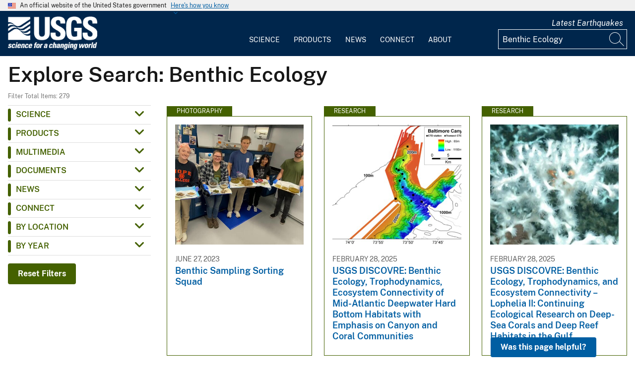

--- FILE ---
content_type: text/html; charset=UTF-8
request_url: https://www.usgs.gov/search?keywords=Benthic%20Ecology
body_size: 18480
content:
<!DOCTYPE html>
<html lang="en" dir="ltr" prefix="og: https://ogp.me/ns#">
<head>
  <!-- Google Tag Manager -->
  <script>(function(w,d,s,l,i){w[l]=w[l]||[];w[l].push({'gtm.start':
        new Date().getTime(),event:'gtm.js'});var f=d.getElementsByTagName(s)[0],
      j=d.createElement(s),dl=l!='dataLayer'?'&l='+l:'';j.async=true;j.src=
      'https://www.googletagmanager.com/gtm.js?id='+i+dl;f.parentNode.insertBefore(j,f);
    })(window,document,'script','dataLayer', 'GTM-KWRSKS');</script>
  <!-- End Google Tag Manager -->

  <meta charset="utf-8" />
<link rel="canonical" href="https://www.usgs.gov/search" />
<meta property="og:site_name" content="USGS" />
<meta property="og:url" content="https://www.usgs.gov/search" />
<meta property="og:title" content="Search" />
<meta name="Generator" content="Drupal 10 (https://www.drupal.org)" />
<meta name="MobileOptimized" content="width" />
<meta name="HandheldFriendly" content="true" />
<meta name="viewport" content="width=device-width, initial-scale=1.0" />
<link rel="icon" href="/themes/custom/usgs_tantalum/favicon.ico" type="image/vnd.microsoft.icon" />

    <title>Search | U.S. Geological Survey</title>
    <link rel="manifest" href="/themes/custom/usgs_tantalum/manifest.json">
    <link rel="stylesheet" media="all" href="/core/assets/vendor/jquery.ui/themes/base/core.css?t6smmh" />
<link rel="stylesheet" media="all" href="/core/assets/vendor/jquery.ui/themes/base/controlgroup.css?t6smmh" />
<link rel="stylesheet" media="all" href="/core/assets/vendor/jquery.ui/themes/base/checkboxradio.css?t6smmh" />
<link rel="stylesheet" media="all" href="/core/assets/vendor/jquery.ui/themes/base/resizable.css?t6smmh" />
<link rel="stylesheet" media="all" href="/core/assets/vendor/jquery.ui/themes/base/button.css?t6smmh" />
<link rel="stylesheet" media="all" href="/core/assets/vendor/jquery.ui/themes/base/dialog.css?t6smmh" />
<link rel="stylesheet" media="all" href="/core/misc/components/progress.module.css?t6smmh" />
<link rel="stylesheet" media="all" href="/core/misc/components/ajax-progress.module.css?t6smmh" />
<link rel="stylesheet" media="all" href="/core/modules/system/css/components/align.module.css?t6smmh" />
<link rel="stylesheet" media="all" href="/core/modules/system/css/components/fieldgroup.module.css?t6smmh" />
<link rel="stylesheet" media="all" href="/core/modules/system/css/components/container-inline.module.css?t6smmh" />
<link rel="stylesheet" media="all" href="/core/modules/system/css/components/clearfix.module.css?t6smmh" />
<link rel="stylesheet" media="all" href="/core/modules/system/css/components/details.module.css?t6smmh" />
<link rel="stylesheet" media="all" href="/core/modules/system/css/components/hidden.module.css?t6smmh" />
<link rel="stylesheet" media="all" href="/core/modules/system/css/components/item-list.module.css?t6smmh" />
<link rel="stylesheet" media="all" href="/core/modules/system/css/components/js.module.css?t6smmh" />
<link rel="stylesheet" media="all" href="/core/modules/system/css/components/nowrap.module.css?t6smmh" />
<link rel="stylesheet" media="all" href="/core/modules/system/css/components/position-container.module.css?t6smmh" />
<link rel="stylesheet" media="all" href="/core/modules/system/css/components/reset-appearance.module.css?t6smmh" />
<link rel="stylesheet" media="all" href="/core/modules/system/css/components/resize.module.css?t6smmh" />
<link rel="stylesheet" media="all" href="/core/modules/system/css/components/system-status-counter.css?t6smmh" />
<link rel="stylesheet" media="all" href="/core/modules/system/css/components/system-status-report-counters.css?t6smmh" />
<link rel="stylesheet" media="all" href="/core/modules/system/css/components/system-status-report-general-info.css?t6smmh" />
<link rel="stylesheet" media="all" href="/core/modules/system/css/components/tablesort.module.css?t6smmh" />
<link rel="stylesheet" media="all" href="/core/modules/ckeditor5/css/ckeditor5.dialog.fix.css?t6smmh" />
<link rel="stylesheet" media="all" href="/modules/contrib/jquery_ui/assets/vendor/jquery.ui/themes/base/core.css?t6smmh" />
<link rel="stylesheet" media="all" href="/modules/contrib/jquery_ui/assets/vendor/jquery.ui/themes/base/tabs.css?t6smmh" />
<link rel="stylesheet" media="all" href="/modules/contrib/responsive_table_filter/css/responsive-table-filter.css?t6smmh" />
<link rel="stylesheet" media="all" href="/core/modules/views/css/views.module.css?t6smmh" />
<link rel="stylesheet" media="all" href="/core/assets/vendor/jquery.ui/themes/base/theme.css?t6smmh" />
<link rel="stylesheet" media="all" href="/modules/contrib/extlink/css/extlink.css?t6smmh" />
<link rel="stylesheet" media="all" href="/modules/contrib/facets/css/general.css?t6smmh" />
<link rel="stylesheet" media="all" href="/modules/contrib/improved_multi_select/css/improved_multi_select.css?t6smmh" />
<link rel="stylesheet" media="all" href="/modules/contrib/jquery_ui/assets/vendor/jquery.ui/themes/base/theme.css?t6smmh" />
<link rel="stylesheet" media="all" href="/modules/custom/usgs_products/css/jquery.dataTables.css?t6smmh" />
<link rel="stylesheet" media="all" href="/modules/custom/usgs_products/css/jquery.datetimepicker.min.css?t6smmh" />
<link rel="stylesheet" media="all" href="/modules/custom/usgs_products/css/buttons.dataTables.min.css?t6smmh" />
<link rel="stylesheet" media="all" href="//use.fontawesome.com/releases/v6.5.1/css/all.css" />
<link rel="stylesheet" media="all" href="/themes/custom/usgs_tantalum/css/styles.css?t6smmh" />

      </head>
<body class="user-public">
<!-- Google Tag Manager (noscript) -->
<noscript><iframe src="https://www.googletagmanager.com/ns.html?id=GTM-KWRSKS"
                  height="0" width="0" style="display:none;visibility:hidden"></iframe></noscript>
<!-- End Google Tag Manager (noscript) -->
<a href="#main-content" class="usa-sr-only focusable">
  Skip to main content
</a>

  <div class="dialog-off-canvas-main-canvas" data-off-canvas-main-canvas>
      <section class="usa-banner">
    <div class="usa-banner">
  <div class="usa-accordion">
    <header class="usa-banner__header grid-container">
      <div class="usa-banner__inner">
        <div class="grid-col-auto">
          <img class="usa-banner__header-flag" src="/themes/custom/usgs_tantalum/assets/img/us_flag_small.png" alt="U.S. flag">
        </div>
        <div class="grid-col-fill tablet:grid-col-auto">
          <p class="usa-banner__header-text">An official website of the United States government</p>
          <p class="usa-banner__header-action" aria-hidden="true">Here's how you know</p>
        </div>
        <button class="usa-accordion__button usa-banner__button" aria-expanded="false" aria-controls="gov-banner">
          <span class="usa-banner__button-text">Here's how you know</span>
        </button>
      </div>
    </header>
    <div class="usa-banner__content usa-accordion__content grid-container" id="gov-banner" hidden="">
      <div class="grid-row grid-gap-lg">
        <div class="usa-banner__guidance tablet:grid-col-6">
          <img class="usa-banner__icon usa-media-block__img" src="/themes/custom/usgs_tantalum/assets/img/icon-dot-gov.svg" alt="Dot gov">
          <div class="usa-media-block__body">
            <p>
              <strong>Official websites use .gov</strong>
              <br>
              A <strong>.gov</strong> website belongs to an official government organization in the United States.
            </p>
          </div>
        </div>
        <div class="usa-banner__guidance tablet:grid-col-6">
          <img class="usa-banner__icon usa-media-block__img" src="/themes/custom/usgs_tantalum/assets/img/icon-https.svg" alt="Https">
          <div class="usa-media-block__body">
            <p>
              <strong>Secure .gov websites use HTTPS</strong>
              <br>
              A <strong>lock (<i class="fas fa-lock"></i>)</strong> or <strong>https://</strong> means you’ve safely connected to the .gov website. Share sensitive information only on official, secure websites.
            </p>
          </div>
        </div>
      </div>
    </div>
  </div>
</div>

  </section>
<header class="usa-header" id="header" role="banner">
      <div class="usa-banner-inner">
      
    </div>
    <div class="grid-container">
    <div class="usa-nav-container">
      <div id="logo">
  <a class="logo-img" href="/" accesskey="1" title="Home" aria-label="Home">
    <img src="/themes/custom/usgs_tantalum/usgs_logo.png" alt="Home" />
  </a>
</div>
      <nav class="p-usa-nav desktop-nav" role="navigation">
        <div class="site-name visually-hidden">U.S. Geological Survey</div>
<ul class="usa-nav__primary" role="menu">
      <li class="usa-nav__primary-item dropdown" role="menuitem">
      <i class="fa fa-angle-down" aria-hidden="true"></i>
      <button class="usa-nav__link" aria-expanded="false" aria-controls="extended-mega-nav-section-science-desktop">
        Science
      </button>
      <div id="extended-mega-nav-section-science-desktop" class="usa-nav__submenu usa-megamenu" hidden="">
        <div class="megamenu-grid-container">
                      <div class="megamenu-grid-col">
      <ul class="menu menu--mega-menu-science-col-1 nav">
                      <li class="active active-trail">
                                                                                            <a href="/science/science-explorer" class="menu-sub-section active active-trail active-trail section-title" data-drupal-link-system-path="node/277817">Science Explorer</a>
                            <ul class="dropdown-menu">
                      <li>
                                                                      <a href="/science/science-explorer/biology" data-drupal-link-system-path="node/249826">Biology</a>
                  </li>
                      <li>
                                                                      <a href="/science/science-explorer/climate" data-drupal-link-system-path="node/265971">Climate</a>
                  </li>
                      <li>
                                                                      <a href="/science/science-explorer/coasts" data-drupal-link-system-path="node/277818">Coasts</a>
                  </li>
                      <li class="active active-trail">
                                                                      <a href="/search?keywords=energy" class="active active-trail active-trail" data-drupal-link-query="{&quot;keywords&quot;:&quot;energy&quot;}" data-drupal-link-system-path="search">Energy</a>
                  </li>
                      <li>
                                                                      <a href="/search?keywords=environmental%20health" data-drupal-link-query="{&quot;keywords&quot;:&quot;environmental health&quot;}" data-drupal-link-system-path="search">Environmental Health</a>
                  </li>
                      <li>
                                                                      <a href="/search?keywords=geology" data-drupal-link-query="{&quot;keywords&quot;:&quot;geology&quot;}" data-drupal-link-system-path="search">Geology</a>
                  </li>
                      <li>
                                                                      <a href="/search?keywords=information%20systems" data-drupal-link-query="{&quot;keywords&quot;:&quot;information systems&quot;}" data-drupal-link-system-path="search">Information Systems</a>
                  </li>
                      <li>
                                                                      <a href="/science/science-explorer/maps-and-mapping" data-drupal-link-system-path="node/279192">Maps and Mapping</a>
                  </li>
                      <li>
                                                                      <a href="/science/science-explorer/minerals" data-drupal-link-system-path="node/279189">Minerals</a>
                  </li>
                      <li>
                                                                      <a href="/search?keywords=methods%20and%20analysis" data-drupal-link-query="{&quot;keywords&quot;:&quot;methods and analysis&quot;}" data-drupal-link-system-path="search">Methods and Analysis</a>
                  </li>
                      <li>
                                                                      <a href="/science/science-explorer/natural-hazards" data-drupal-link-system-path="node/279188">Natural Hazards</a>
                  </li>
                      <li>
                                                                      <a href="/science/science-explorer/ocean" data-drupal-link-system-path="node/279187">Ocean</a>
                  </li>
                      <li>
                                                                      <a href="/science/science-explorer/planetary-science" data-drupal-link-system-path="node/279186">Planetary Science</a>
                  </li>
                      <li>
                                                                      <a href="/search?keywords=science%2Btechnology" data-drupal-link-query="{&quot;keywords&quot;:&quot;science+technology&quot;}" data-drupal-link-system-path="search">Science Technology</a>
                  </li>
                      <li>
                                                                      <a href="/search?keywords=water" data-drupal-link-query="{&quot;keywords&quot;:&quot;water&quot;}" data-drupal-link-system-path="search">Water</a>
                  </li>
          </ul>
  
                  </li>
          </ul>
  
</div>
                      <div class="megamenu-grid-col">
      <ul class="menu menu--mega-menu-science-col-2 nav">
                      <li>
                                                                                            <a href="/science/mission-areas" class="menu-sub-section section-title" data-drupal-link-system-path="node/50541">Mission Areas</a>
                            <ul class="dropdown-menu">
                      <li>
                                                                      <a href="/mission-areas/core-science-systems" data-drupal-link-system-path="group/124">Core Science Systems</a>
                  </li>
                      <li>
                                                                      <a href="/mission-areas/ecosystems" data-drupal-link-system-path="group/125">Ecosystems</a>
                  </li>
                      <li>
                                                                      <a href="/mission-areas/energy-and-minerals" data-drupal-link-system-path="group/127">Geology, Energy, and Minerals</a>
                  </li>
                      <li>
                                                                      <a href="/mission-areas/natural-hazards" data-drupal-link-system-path="group/128">Natural Hazards</a>
                  </li>
                      <li>
                                                                      <a href="/mission-areas/water-resources" data-drupal-link-system-path="group/129">Water Resources</a>
                  </li>
          </ul>
  
                  </li>
                      <li>
                                                                                            <a href="/science/programs" class="menu-sub-section section-title" data-drupal-link-system-path="node/50542">Programs</a>
                  </li>
          </ul>
  
</div>
                      <div class="megamenu-grid-col">
      <ul class="menu menu--mega-menu-science-col-3 nav">
                      <li>
                                                                                            <a href="/science/regions" class="menu-sub-section section-title" data-drupal-link-system-path="node/50543">Regions</a>
                            <ul class="dropdown-menu">
                      <li>
                                                                      <a href="/regions/northeast-region">Northeast Region</a>
                  </li>
                      <li>
                                                                      <a href="/regions/southeast" data-drupal-link-system-path="group/367">Southeast Region</a>
                  </li>
                      <li>
                                                                      <a href="/regions/midcontinent" data-drupal-link-system-path="group/368">Midcontinent Region</a>
                  </li>
                      <li>
                                                                      <a href="/regions/rocky-mountain-region">Rocky Mountain Region</a>
                  </li>
                      <li>
                                                                      <a href="/regions/southwest" data-drupal-link-system-path="group/375">Southwest Region</a>
                  </li>
                      <li>
                                                                      <a href="/regions/alaska" data-drupal-link-system-path="group/376">Alaska Region</a>
                  </li>
                      <li>
                                                                      <a href="/regions/northwest-pacific-islands" data-drupal-link-system-path="group/377">Northwest-Pacific Islands Region</a>
                  </li>
          </ul>
  
                  </li>
          </ul>
  
</div>
                      <div class="megamenu-grid-col">
      <ul class="menu menu--mega-menu-science-col-4 nav">
                      <li>
                                                                                            <a href="/science/science-centers" class="menu-sub-section section-title" data-drupal-link-system-path="node/50544">Science Centers</a>
                  </li>
                      <li>
                                                                                            <a href="/science/observatories" class="menu-sub-section section-title" data-drupal-link-system-path="node/50545">Observatories</a>
                  </li>
                      <li>
                                                                                            <a href="/science/laboratories" class="menu-sub-section section-title" data-drupal-link-system-path="node/50546">Laboratories</a>
                  </li>
                      <li>
                                                                                            <a href="/science/faqs" class="menu-sub-section section-title" data-drupal-link-system-path="group/466">Frequently Asked Questions</a>
                  </li>
                      <li>
                                                                                            <a href="/educational-resources" class="menu-sub-section section-title" data-drupal-link-system-path="group/336">Educational Resources</a>
                  </li>
                      <li>
                                                                                            <a href="/science/special-topics" class="section-title" data-drupal-link-system-path="node/281238">Special Topics</a>
                  </li>
                      <li>
                                                                                            <a href="/special-topics/year-of-open-science/usgs-celebrates-year-open-science" class="section-title" data-drupal-link-system-path="node/319380">USGS Celebrates the Year of Open Science</a>
                  </li>
          </ul>
  
</div>
                  </div>
      </div>
    </li>
      <li class="usa-nav__primary-item dropdown" role="menuitem">
      <i class="fa fa-angle-down" aria-hidden="true"></i>
      <button class="usa-nav__link" aria-expanded="false" aria-controls="extended-mega-nav-section-products-desktop">
        Products
      </button>
      <div id="extended-mega-nav-section-products-desktop" class="usa-nav__submenu usa-megamenu" hidden="">
        <div class="megamenu-grid-container">
                      <div class="megamenu-grid-col">
      <ul class="menu menu--mega-menu-products-col-1 nav">
                      <li>
                                                                                            <a href="/products/data" class="menu-sub-section section-title" data-drupal-link-system-path="node/229161">Data</a>
                            <ul class="dropdown-menu">
                      <li>
                                                                      <a href="/products/data-and-tools/data-management">Data Management</a>
                  </li>
                      <li>
                                                                      <a href="/products/data/data-releases" data-drupal-link-system-path="node/229163">Data Releases</a>
                  </li>
                      <li>
                                                                      <a href="/products/data/real-time-data" data-drupal-link-system-path="node/229162">Real-time Data</a>
                  </li>
                      <li>
                                                                      <a href="/products/data/all-data" data-drupal-link-system-path="node/229166">All Data</a>
                  </li>
          </ul>
  
                  </li>
                      <li>
                                                                                            <a href="/products/maps" class="menu-sub-section section-title" data-drupal-link-system-path="node/229167">Maps</a>
                            <ul class="dropdown-menu">
                      <li>
                                                                      <a href="/programs/national-cooperative-geologic-mapping-program/science/national-geologic-map-database-0" data-drupal-link-system-path="node/43621">Geologic Maps</a>
                  </li>
                      <li>
                                                                      <a href="/products/maps/map-releases" data-drupal-link-system-path="node/281195">Map Releases</a>
                  </li>
                      <li>
                                                                      <a href="/programs/national-geospatial-program/topographic-maps" data-drupal-link-system-path="node/24635">Topographic (Topo) Maps</a>
                  </li>
                      <li>
                                                                      <a href="/products/maps/volcanic-maps" data-drupal-link-system-path="node/279182">Volcanic Maps</a>
                  </li>
                      <li>
                                                                      <a href="/products/maps/all-maps" data-drupal-link-system-path="node/279183">All Maps</a>
                  </li>
          </ul>
  
                  </li>
          </ul>
  
</div>
                      <div class="megamenu-grid-col">
      <ul class="menu menu--mega-menu-products-col-2 nav">
                      <li>
                                                                                            <a href="/products/multimedia-gallery" class="menu-sub-section section-title" data-drupal-link-system-path="node/229181">Multimedia Gallery</a>
                            <ul class="dropdown-menu">
                      <li>
                                                                      <a href="/products/multimedia-gallery/audio" data-drupal-link-system-path="node/229185">Audio</a>
                  </li>
                      <li>
                                                                      <a href="/products/multimedia-gallery/images" data-drupal-link-system-path="node/229182">Images</a>
                  </li>
                      <li>
                                                                      <a href="/products/multimedia-gallery/stereograms" data-drupal-link-system-path="node/279194">Stereograms</a>
                  </li>
                      <li>
                                                                      <a href="/products/multimedia-gallery/videos" data-drupal-link-system-path="node/229184">Videos</a>
                  </li>
                      <li>
                                                                      <a href="/products/multimedia-gallery/webcams" data-drupal-link-system-path="node/229186">Webcams</a>
                  </li>
                      <li>
                                                                      <a href="/products/multimedia-gallery/all-multimedia" data-drupal-link-system-path="node/229183">All Multimedia</a>
                  </li>
          </ul>
  
                  </li>
          </ul>
  
</div>
                      <div class="megamenu-grid-col">
      <ul class="menu menu--mega-menu-products-col-3 nav">
                      <li>
                                                                                            <a href="/products/publications" class="menu-sub-section section-title" data-drupal-link-system-path="node/229169">Publications</a>
                  </li>
                      <li>
                                                                                            <a href="/products/web-tools" class="menu-sub-section section-title" data-drupal-link-system-path="node/265942">Web Tools</a>
                            <ul class="dropdown-menu">
                      <li>
                                                                      <a href="/web-tools/alerts-and-notification-services">Alert and Notification Services</a>
                  </li>
                      <li>
                                                                      <a href="/products/web-tools/apis" data-drupal-link-system-path="node/265948">APIs</a>
                  </li>
                      <li>
                                                                      <a href="/products/web-tools/data-access-tools" data-drupal-link-system-path="node/265949">Data Access Tools</a>
                  </li>
                      <li>
                                                                      <a href="/products/web-tools/data-analysis-tools" data-drupal-link-system-path="node/265950">Data Analysis Tools</a>
                  </li>
                      <li>
                                                                      <a href="/products/web-tools/data-visualizations" data-drupal-link-system-path="node/265951">Data Visualizations</a>
                  </li>
                      <li>
                                                                      <a href="/products/web-tools/interactive-maps" data-drupal-link-system-path="node/265952">Interactive Maps</a>
                  </li>
                      <li>
                                                                      <a href="/products/web-tools/all-web-tools" data-drupal-link-system-path="node/265954">All Web Tools</a>
                  </li>
          </ul>
  
                  </li>
          </ul>
  
</div>
                      <div class="megamenu-grid-col">
      <ul class="menu menu--mega-menu-products-col-4 nav">
                      <li>
                                                                                            <a href="/products/software" class="menu-sub-section section-title" data-drupal-link-system-path="node/265943">Software</a>
                  </li>
                      <li>
                                                                                            <a href="/us-board-on-geographic-names" class="menu-sub-section section-title" data-drupal-link-system-path="group/321">U.S. Board on Geographic Names</a>
                  </li>
                      <li>
                                                                                            <a href="/programs/national-geospatial-program/national-map" class="menu-sub-section section-title" data-drupal-link-system-path="node/25338">The National Map</a>
                  </li>
                      <li>
                                                                                            <a href="/library" class="menu-sub-section section-title">USGS Library</a>
                  </li>
                      <li>
                                                                                            <a href="https://store.usgs.gov" class="menu-sub-section section-title">USGS Store</a>
                  </li>
                      <li>
                                                                                            <a href="https://store.usgs.gov/recreational-passes" class="menu-sub-section section-title" target="_blank">Park Passes</a>
                  </li>
          </ul>
  
</div>
                  </div>
      </div>
    </li>
      <li class="usa-nav__primary-item dropdown" role="menuitem">
      <i class="fa fa-angle-down" aria-hidden="true"></i>
      <button class="usa-nav__link" aria-expanded="false" aria-controls="extended-mega-nav-section-news-desktop">
        News
      </button>
      <div id="extended-mega-nav-section-news-desktop" class="usa-nav__submenu usa-megamenu" hidden="">
        <div class="megamenu-grid-container">
                      <div class="megamenu-grid-col">
      <ul class="menu menu--mega-menu-news-col-1 nav">
                      <li>
                                                                                            <a href="/news/news-releases" class="menu-sub-section section-title" data-drupal-link-system-path="node/265956">News Releases</a>
                            <ul class="dropdown-menu">
                      <li>
                                                                      <a href="/news/news-releases/national-news-releases" data-drupal-link-system-path="node/265959">National News Releases</a>
                  </li>
                      <li>
                                                                      <a href="/news/news-releases/state-news-releases" data-drupal-link-system-path="node/265960">State News Releases</a>
                  </li>
                      <li>
                                                                      <a href="/news/news-releases/all-news-releases" data-drupal-link-system-path="node/265968">All News Releases</a>
                  </li>
          </ul>
  
                  </li>
          </ul>
  
</div>
                      <div class="megamenu-grid-col">
      <ul class="menu menu--mega-menu-news-col-2 nav">
                      <li>
                                                                                            <a href="/news/featured-stories" class="menu-sub-section section-title" data-drupal-link-system-path="node/265955">Featured Stories</a>
                  </li>
                      <li>
                                                                                            <a href="/news/science-snippets" class="menu-sub-section section-title" data-drupal-link-system-path="node/265969">Science Snippets</a>
                  </li>
                      <li>
                                                                                            <a href="/news/technical-announcements" class="menu-sub-section section-title" data-drupal-link-system-path="node/265970">Technical Announcements</a>
                  </li>
          </ul>
  
</div>
                      <div class="megamenu-grid-col">
      <ul class="menu menu--mega-menu-news-col-3 nav">
                      <li>
                                                                                            <a href="/news/employees-in-the-news" class="menu-sub-section section-title" data-drupal-link-system-path="node/265972">Employees in the News</a>
                  </li>
                      <li>
                                                                                            <a href="/news/get-our-news" class="menu-sub-section section-title" data-drupal-link-system-path="node/265973">Get Our News</a>
                  </li>
                      <li>
                                                                                            <a href="/news/media-contacts" class="menu-sub-section section-title" data-drupal-link-system-path="node/265974">Media Contacts</a>
                  </li>
          </ul>
  
</div>
                      <div class="megamenu-grid-col">
      <ul class="menu menu--mega-menu-news-col-4 nav">
                      <li>
                                                                                            <a href="/news/im-a-reporter" class="menu-sub-section section-title" data-drupal-link-system-path="node/265976">I&#039;m a Reporter</a>
                            <ul class="dropdown-menu">
                      <li>
                                                                      <a href="/programs/earthquake-hazards/connect" data-drupal-link-system-path="node/12889">Earthquake Questions</a>
                  </li>
                      <li>
                                                                      <a href="mailto:becker@usgs.gov">Request Footage</a>
                  </li>
                      <li>
                                                                      <a href="/products/multimedia-gallery" data-drupal-link-system-path="node/229181">Multimedia Gallery</a>
                  </li>
          </ul>
  
                  </li>
          </ul>
  
</div>
                  </div>
      </div>
    </li>
      <li class="usa-nav__primary-item dropdown" role="menuitem">
      <i class="fa fa-angle-down" aria-hidden="true"></i>
      <button class="usa-nav__link" aria-expanded="false" aria-controls="extended-mega-nav-section-connect-desktop">
        Connect
      </button>
      <div id="extended-mega-nav-section-connect-desktop" class="usa-nav__submenu usa-megamenu" hidden="">
        <div class="megamenu-grid-container">
                      <div class="megamenu-grid-col">
      <ul class="menu menu--mega-menu-connect-col-1 nav">
                      <li>
                                                                                            <a href="/connect/headquarters" class="menu-sub-section section-title" data-drupal-link-system-path="node/265978">Headquarters</a>
                            <ul class="dropdown-menu">
                      <li>
                                                                      <span>12201 Sunrise Valley Drive  Reston, VA 20192</span>
                  </li>
          </ul>
  
                  </li>
          </ul>
  
</div>
                      <div class="megamenu-grid-col">
      <ul class="menu menu--mega-menu-connect-col-2 nav">
                      <li>
                                                                                            <a href="/connect/locations" class="menu-sub-section section-title" data-drupal-link-system-path="node/265983">Locations</a>
                  </li>
                      <li>
                                                                                            <a href="/connect/staff-profiles" class="menu-sub-section section-title" data-drupal-link-system-path="node/265984">Staff Profiles</a>
                  </li>
          </ul>
  
</div>
                      <div class="megamenu-grid-col">
      <ul class="menu menu--mega-menu-connect-col-3 nav">
                      <li>
                                                                                            <a href="/connect/social-media" class="menu-sub-section section-title" data-drupal-link-system-path="node/265985">Social Media</a>
                  </li>
                      <li>
                                                                                            <a href="/human-capital" class="menu-sub-section section-title" data-drupal-link-system-path="group/169">Careers</a>
                  </li>
          </ul>
  
</div>
                      <div class="megamenu-grid-col">
      <ul class="menu menu--mega-menu-connect-col-4 nav">
                      <li>
                                                                                            <a href="https://answers.usgs.gov" class="menu-sub-section section-title">Contact Us</a>
                            <ul class="dropdown-menu">
                      <li>
                                                                      <a href="https://answers.usgs.gov/">Email</a>
                  </li>
                      <li>
                                                                      <a href="tel:+18882758747">USGS Store 1-888-275-8747</a>
                  </li>
          </ul>
  
                  </li>
          </ul>
  
</div>
                  </div>
      </div>
    </li>
      <li class="usa-nav__primary-item dropdown" role="menuitem">
      <i class="fa fa-angle-down" aria-hidden="true"></i>
      <button class="usa-nav__link" aria-expanded="false" aria-controls="extended-mega-nav-section-about-desktop">
        About
      </button>
      <div id="extended-mega-nav-section-about-desktop" class="usa-nav__submenu usa-megamenu" hidden="">
        <div class="megamenu-grid-container">
                      <div class="megamenu-grid-col">
      <ul class="menu menu--mega-menu-about-col-1 nav">
                      <li>
                                                                                            <a href="/about/about-us" class="menu-sub-section section-title" data-drupal-link-system-path="node/229174">About Us</a>
                            <ul class="dropdown-menu">
                      <li>
                                                                      <a href="/about/about-us/who-we-are" data-drupal-link-system-path="node/229175">Who We Are</a>
                  </li>
                      <li>
                                                                      <a href="https://pubs.usgs.gov/circ/c1050/">Our History</a>
                  </li>
                      <li>
                                                                      <a href="/about/about-us/past-directors" data-drupal-link-system-path="node/229176">Past Directors</a>
                  </li>
          </ul>
  
                  </li>
                      <li>
                                                                                            <a href="/survey-manual" class="menu-sub-section section-title" data-drupal-link-system-path="group/325">Survey Manual</a>
                  </li>
                      <li>
                                                                                            <a href="/about/key-officials" class="section-title" data-drupal-link-system-path="node/229172">Key Officials</a>
                            <ul class="dropdown-menu">
                      <li>
                                                                      <a href="/media/images/usgs-organizational-chart-key-officials" data-drupal-link-system-path="media/101429">Organizational Chart</a>
                  </li>
          </ul>
  
                  </li>
          </ul>
  
</div>
                      <div class="megamenu-grid-col">
      <ul class="menu menu--mega-menu-about-col-2 nav">
                      <li>
                                                                                            <a href="/about/organization" class="menu-sub-section section-title" data-drupal-link-system-path="node/229173">Organization</a>
                            <ul class="dropdown-menu">
                      <li>
                                                                      <a href="/science/mission-areas" data-drupal-link-system-path="node/50541">Mission Areas</a>
                  </li>
                      <li>
                                                                      <a href="/science/programs" data-drupal-link-system-path="node/50542">Programs</a>
                  </li>
                      <li>
                                                                      <a href="/science/regions" data-drupal-link-system-path="node/50543">Regions</a>
                  </li>
                      <li>
                                                                      <a href="/science/science-centers" data-drupal-link-system-path="node/50544">Science Centers</a>
                  </li>
                      <li>
                                                                      <a href="/science/observatories" data-drupal-link-system-path="node/50545">Observatories</a>
                  </li>
                      <li>
                                                                      <a href="/science/laboratories" data-drupal-link-system-path="node/50546">Laboratories</a>
                  </li>
                      <li>
                                                                      <a href="/about/organization/science-support-offices" data-drupal-link-system-path="node/279224">Science Support Offices</a>
                  </li>
          </ul>
  
                  </li>
          </ul>
  
</div>
                      <div class="megamenu-grid-col">
      <ul class="menu menu--mega-menu-about-col-3 nav">
                      <li>
                                                                                            <a href="/about/congressional" class="menu-sub-section section-title" data-drupal-link-system-path="node/229177">Congressional</a>
                            <ul class="dropdown-menu">
                      <li>
                                                                      <a href="/about/congressional/statements" data-drupal-link-system-path="node/229179">Statements</a>
                  </li>
                      <li>
                                                                      <a href="/about/about-us/congressional/contactss">Contacts</a>
                  </li>
          </ul>
  
                  </li>
                      <li>
                                                                                            <a href="/budget" class="menu-sub-section section-title">Budget</a>
                  </li>
                      <li>
                                                                                            <a href="/human-capital" class="menu-sub-section section-title" data-drupal-link-system-path="group/169">Careers and Employees</a>
                  </li>
                      <li>
                                                                                            <a href="/office-of-diversity-and-equal-opportunity" class="menu-sub-section section-title">Diversity and Equal Opportunity</a>
                  </li>
          </ul>
  
</div>
                      <div class="megamenu-grid-col">
      <ul class="menu menu--mega-menu-about-col-4 nav">
                      <li>
                                                                                            <a href="/about/doing-business" class="menu-sub-section section-title" data-drupal-link-system-path="node/280954">Doing Business</a>
                            <ul class="dropdown-menu">
                      <li>
                                                                      <a href="/office-of-acquisition-and-grants" data-drupal-link-system-path="group/350">Acquisition and Financial Assistance </a>
                  </li>
                      <li>
                                                                      <a href="/about/doing-business/partners-and-cooperators" data-drupal-link-system-path="node/280956">Partners and Cooperators</a>
                  </li>
                      <li>
                                                                      <a href="/about/doing-business/building-partnerships" data-drupal-link-system-path="node/280970">Building Partnerships</a>
                  </li>
          </ul>
  
                  </li>
                      <li>
                                                                                            <a href="/programs/emergency-management" class="menu-sub-section section-title" data-drupal-link-system-path="group/160">Emergency Management</a>
                  </li>
          </ul>
  
</div>
                  </div>
      </div>
    </li>
  </ul>
      </nav>
      <div class="search-social">
          <div class="region region--tools">
    <div id="block-sharebuttons" class="block block-simple-block block-simple-blockshare-buttons">
  
    
      <div class="tex2jax_process">
<div class="a2a_kit a2a_kit_size_32 a2a_default_style" aria-labelledby="share-social-media" role="menu">
<ul>
<li role="menuitem"><a class="a2a_button_facebook"><span class="fab fa-facebook-f">&nbsp;</span><span>Facebook</span></a></li>
<li role="menuitem"><a class="a2a_button_twitter"><span class="fa-brands fa-x-twitter">&nbsp;</span><span>Twitter</span></a></li>
<li role="menuitem"><a class="a2a_button_linkedin"><span class="fab fa-linkedin-in">&nbsp;</span><span>Linkedin</span></a></li>
<li role="menuitem"><a class="a2a_button_digg"><span class="fab fa-digg">&nbsp;</span><span>Digg</span></a></li>
<li role="menuitem"><a class="a2a_button_reddit"><span class="fab fa-reddit">&nbsp;</span><span>Reddit</span></a></li>
<li role="menuitem"><a class="a2a_button_pinterest"><span class="fab fa-pinterest">&nbsp;</span><span>Pinterest</span></a></li>
<li role="menuitem"><a class="a2a_button_email"><span class="far fa-envelope-open">&nbsp;</span><span>Email</span></a></li>
</ul>
</div>
</div>

  </div>
<div id="block-tools" class="block block-simple-block block-simple-blocktools">
  
    
      <div class="tex2jax_process">
<p><a href="https://earthquake.usgs.gov/earthquakes/map" target="_blank">Latest Earthquakes</a></p>
</div>

  </div>

  </div>

          <div class="region region--search">
    <div id="block-exposedformsearchpage-results" class="views-exposed-form-search-page-results block block-views block-views-exposed-filter-blocksearch-page-results">
  
    
      <form class="views-exposed-form usa-form" data-drupal-target-view="search-page_results" data-drupal-selector="views-exposed-form-search-page-results-3" action="/search" method="get" id="views-exposed-form-search-page-results--3" accept-charset="UTF-8" novalidate>
  <div class="form-item js-form-item form-type-textfield js-form-type-textfield form-item-keywords js-form-item-keywords form-no-label">
          <input placeholder="Search" data-drupal-selector="edit-keywords" type="text" id="edit-keywords--3" name="keywords" value="Benthic Ecology" size="30" maxlength="128" class="form-text usa-input" aria-label="Input"/>
        
  
  </div>
<div data-drupal-selector="edit-actions" class="form-actions js-form-wrapper form-wrapper" id="edit-actions--3"><label class="usa-sr-only">Label</label><input  class="fas fa-search button js-form-submit form-submit usa-button" aria-label="Search" data-drupal-selector="edit-submit-search-3" type="submit" id="edit-submit-search--3" value="" aria-label="Button" /></div>


</form>

  </div>

  </div>

      </div>
      <button class="mobile-nav-open">
        <span class="usa-sr-only">Menu</span>
      </button>
    </div>
  </div>
</header>
<nav class="p-usa-nav mobile-nav" role="navigation">
  <div class="mobile-nav-top">
    <div id="block-exposedformsearchpage-results--2" class="views-exposed-form-search-page-results block block-views block-views-exposed-filter-blocksearch-page-results">
  
    
      <form class="views-exposed-form usa-form" data-drupal-target-view="search-page_results" data-drupal-selector="views-exposed-form-search-page-results-4" action="/search" method="get" id="views-exposed-form-search-page-results--4" accept-charset="UTF-8" novalidate>
  <div class="form-item js-form-item form-type-textfield js-form-type-textfield form-item-keywords js-form-item-keywords form-no-label">
          <input placeholder="Search" data-drupal-selector="edit-keywords" type="text" id="edit-keywords--4" name="keywords" value="Benthic Ecology" size="30" maxlength="128" class="form-text usa-input" aria-label="Input"/>
        
  
  </div>
<div data-drupal-selector="edit-actions" class="form-actions js-form-wrapper form-wrapper" id="edit-actions--4"><label class="usa-sr-only">Label</label><input  class="fas fa-search button js-form-submit form-submit usa-button" aria-label="Search" data-drupal-selector="edit-submit-search-4" type="submit" id="edit-submit-search--4" value="" aria-label="Button" /></div>


</form>

  </div>

    <button class="mobile-nav-close">
      <span class="usa-sr-only">Close</span>
    </button>
  </div>
  <div class="main-menu">
    <div class="site-name visually-hidden">U.S. Geological Survey</div>
<ul class="usa-nav__primary" role="menu">
      <li class="usa-nav__primary-item dropdown" role="menuitem">
      <i class="fa fa-angle-down" aria-hidden="true"></i>
      <button class="usa-nav__link" aria-expanded="false" aria-controls="extended-mega-nav-section-science-mobile">
        Science
      </button>
      <div id="extended-mega-nav-section-science-mobile" class="usa-nav__submenu usa-megamenu" hidden="">
        <div class="megamenu-grid-container">
                      <div class="megamenu-grid-col">
      <ul class="menu menu--mega-menu-science-col-1 nav">
                      <li class="active active-trail">
                                                                                            <a href="/science/science-explorer" class="menu-sub-section active active-trail active-trail section-title" data-drupal-link-system-path="node/277817">Science Explorer</a>
                  </li>
          </ul>
  
</div>
                      <div class="megamenu-grid-col">
      <ul class="menu menu--mega-menu-science-col-2 nav">
                      <li>
                                                                                            <a href="/science/mission-areas" class="menu-sub-section section-title" data-drupal-link-system-path="node/50541">Mission Areas</a>
                  </li>
                      <li>
                                                                                            <a href="/science/programs" class="menu-sub-section section-title" data-drupal-link-system-path="node/50542">Programs</a>
                  </li>
          </ul>
  
</div>
                      <div class="megamenu-grid-col">
      <ul class="menu menu--mega-menu-science-col-3 nav">
                      <li>
                                                                                            <a href="/science/regions" class="menu-sub-section section-title" data-drupal-link-system-path="node/50543">Regions</a>
                  </li>
          </ul>
  
</div>
                      <div class="megamenu-grid-col">
      <ul class="menu menu--mega-menu-science-col-4 nav">
                      <li>
                                                                                            <a href="/science/science-centers" class="menu-sub-section section-title" data-drupal-link-system-path="node/50544">Science Centers</a>
                  </li>
                      <li>
                                                                                            <a href="/science/observatories" class="menu-sub-section section-title" data-drupal-link-system-path="node/50545">Observatories</a>
                  </li>
                      <li>
                                                                                            <a href="/science/laboratories" class="menu-sub-section section-title" data-drupal-link-system-path="node/50546">Laboratories</a>
                  </li>
                      <li>
                                                                                            <a href="/science/faqs" class="menu-sub-section section-title" data-drupal-link-system-path="group/466">Frequently Asked Questions</a>
                  </li>
                      <li>
                                                                                            <a href="/educational-resources" class="menu-sub-section section-title" data-drupal-link-system-path="group/336">Educational Resources</a>
                  </li>
                      <li>
                                                                                            <a href="/science/special-topics" class="section-title" data-drupal-link-system-path="node/281238">Special Topics</a>
                  </li>
                      <li>
                                                                                            <a href="/special-topics/year-of-open-science/usgs-celebrates-year-open-science" class="section-title" data-drupal-link-system-path="node/319380">USGS Celebrates the Year of Open Science</a>
                  </li>
          </ul>
  
</div>
                  </div>
      </div>
    </li>
      <li class="usa-nav__primary-item dropdown" role="menuitem">
      <i class="fa fa-angle-down" aria-hidden="true"></i>
      <button class="usa-nav__link" aria-expanded="false" aria-controls="extended-mega-nav-section-products-mobile">
        Products
      </button>
      <div id="extended-mega-nav-section-products-mobile" class="usa-nav__submenu usa-megamenu" hidden="">
        <div class="megamenu-grid-container">
                      <div class="megamenu-grid-col">
      <ul class="menu menu--mega-menu-products-col-1 nav">
                      <li>
                                                                                            <a href="/products/data" class="menu-sub-section section-title" data-drupal-link-system-path="node/229161">Data</a>
                  </li>
                      <li>
                                                                                            <a href="/products/maps" class="menu-sub-section section-title" data-drupal-link-system-path="node/229167">Maps</a>
                  </li>
          </ul>
  
</div>
                      <div class="megamenu-grid-col">
      <ul class="menu menu--mega-menu-products-col-2 nav">
                      <li>
                                                                                            <a href="/products/multimedia-gallery" class="menu-sub-section section-title" data-drupal-link-system-path="node/229181">Multimedia Gallery</a>
                  </li>
          </ul>
  
</div>
                      <div class="megamenu-grid-col">
      <ul class="menu menu--mega-menu-products-col-3 nav">
                      <li>
                                                                                            <a href="/products/publications" class="menu-sub-section section-title" data-drupal-link-system-path="node/229169">Publications</a>
                  </li>
                      <li>
                                                                                            <a href="/products/web-tools" class="menu-sub-section section-title" data-drupal-link-system-path="node/265942">Web Tools</a>
                  </li>
          </ul>
  
</div>
                      <div class="megamenu-grid-col">
      <ul class="menu menu--mega-menu-products-col-4 nav">
                      <li>
                                                                                            <a href="/products/software" class="menu-sub-section section-title" data-drupal-link-system-path="node/265943">Software</a>
                  </li>
                      <li>
                                                                                            <a href="/us-board-on-geographic-names" class="menu-sub-section section-title" data-drupal-link-system-path="group/321">U.S. Board on Geographic Names</a>
                  </li>
                      <li>
                                                                                            <a href="/programs/national-geospatial-program/national-map" class="menu-sub-section section-title" data-drupal-link-system-path="node/25338">The National Map</a>
                  </li>
                      <li>
                                                                                            <a href="/library" class="menu-sub-section section-title">USGS Library</a>
                  </li>
                      <li>
                                                                                            <a href="https://store.usgs.gov" class="menu-sub-section section-title">USGS Store</a>
                  </li>
                      <li>
                                                                                            <a href="https://store.usgs.gov/recreational-passes" class="menu-sub-section section-title" target="_blank">Park Passes</a>
                  </li>
          </ul>
  
</div>
                  </div>
      </div>
    </li>
      <li class="usa-nav__primary-item dropdown" role="menuitem">
      <i class="fa fa-angle-down" aria-hidden="true"></i>
      <button class="usa-nav__link" aria-expanded="false" aria-controls="extended-mega-nav-section-news-mobile">
        News
      </button>
      <div id="extended-mega-nav-section-news-mobile" class="usa-nav__submenu usa-megamenu" hidden="">
        <div class="megamenu-grid-container">
                      <div class="megamenu-grid-col">
      <ul class="menu menu--mega-menu-news-col-1 nav">
                      <li>
                                                                                            <a href="/news/news-releases" class="menu-sub-section section-title" data-drupal-link-system-path="node/265956">News Releases</a>
                  </li>
          </ul>
  
</div>
                      <div class="megamenu-grid-col">
      <ul class="menu menu--mega-menu-news-col-2 nav">
                      <li>
                                                                                            <a href="/news/featured-stories" class="menu-sub-section section-title" data-drupal-link-system-path="node/265955">Featured Stories</a>
                  </li>
                      <li>
                                                                                            <a href="/news/science-snippets" class="menu-sub-section section-title" data-drupal-link-system-path="node/265969">Science Snippets</a>
                  </li>
                      <li>
                                                                                            <a href="/news/technical-announcements" class="menu-sub-section section-title" data-drupal-link-system-path="node/265970">Technical Announcements</a>
                  </li>
          </ul>
  
</div>
                      <div class="megamenu-grid-col">
      <ul class="menu menu--mega-menu-news-col-3 nav">
                      <li>
                                                                                            <a href="/news/employees-in-the-news" class="menu-sub-section section-title" data-drupal-link-system-path="node/265972">Employees in the News</a>
                  </li>
                      <li>
                                                                                            <a href="/news/get-our-news" class="menu-sub-section section-title" data-drupal-link-system-path="node/265973">Get Our News</a>
                  </li>
                      <li>
                                                                                            <a href="/news/media-contacts" class="menu-sub-section section-title" data-drupal-link-system-path="node/265974">Media Contacts</a>
                  </li>
          </ul>
  
</div>
                      <div class="megamenu-grid-col">
      <ul class="menu menu--mega-menu-news-col-4 nav">
                      <li>
                                                                                            <a href="/news/im-a-reporter" class="menu-sub-section section-title" data-drupal-link-system-path="node/265976">I&#039;m a Reporter</a>
                  </li>
          </ul>
  
</div>
                  </div>
      </div>
    </li>
      <li class="usa-nav__primary-item dropdown" role="menuitem">
      <i class="fa fa-angle-down" aria-hidden="true"></i>
      <button class="usa-nav__link" aria-expanded="false" aria-controls="extended-mega-nav-section-connect-mobile">
        Connect
      </button>
      <div id="extended-mega-nav-section-connect-mobile" class="usa-nav__submenu usa-megamenu" hidden="">
        <div class="megamenu-grid-container">
                      <div class="megamenu-grid-col">
      <ul class="menu menu--mega-menu-connect-col-1 nav">
                      <li>
                                                                                            <a href="/connect/headquarters" class="menu-sub-section section-title" data-drupal-link-system-path="node/265978">Headquarters</a>
                  </li>
          </ul>
  
</div>
                      <div class="megamenu-grid-col">
      <ul class="menu menu--mega-menu-connect-col-2 nav">
                      <li>
                                                                                            <a href="/connect/locations" class="menu-sub-section section-title" data-drupal-link-system-path="node/265983">Locations</a>
                  </li>
                      <li>
                                                                                            <a href="/connect/staff-profiles" class="menu-sub-section section-title" data-drupal-link-system-path="node/265984">Staff Profiles</a>
                  </li>
          </ul>
  
</div>
                      <div class="megamenu-grid-col">
      <ul class="menu menu--mega-menu-connect-col-3 nav">
                      <li>
                                                                                            <a href="/connect/social-media" class="menu-sub-section section-title" data-drupal-link-system-path="node/265985">Social Media</a>
                  </li>
                      <li>
                                                                                            <a href="/human-capital" class="menu-sub-section section-title" data-drupal-link-system-path="group/169">Careers</a>
                  </li>
          </ul>
  
</div>
                      <div class="megamenu-grid-col">
      <ul class="menu menu--mega-menu-connect-col-4 nav">
                      <li>
                                                                                            <a href="https://answers.usgs.gov" class="menu-sub-section section-title">Contact Us</a>
                  </li>
          </ul>
  
</div>
                  </div>
      </div>
    </li>
      <li class="usa-nav__primary-item dropdown" role="menuitem">
      <i class="fa fa-angle-down" aria-hidden="true"></i>
      <button class="usa-nav__link" aria-expanded="false" aria-controls="extended-mega-nav-section-about-mobile">
        About
      </button>
      <div id="extended-mega-nav-section-about-mobile" class="usa-nav__submenu usa-megamenu" hidden="">
        <div class="megamenu-grid-container">
                      <div class="megamenu-grid-col">
      <ul class="menu menu--mega-menu-about-col-1 nav">
                      <li>
                                                                                            <a href="/about/about-us" class="menu-sub-section section-title" data-drupal-link-system-path="node/229174">About Us</a>
                  </li>
                      <li>
                                                                                            <a href="/survey-manual" class="menu-sub-section section-title" data-drupal-link-system-path="group/325">Survey Manual</a>
                  </li>
                      <li>
                                                                                            <a href="/about/key-officials" class="section-title" data-drupal-link-system-path="node/229172">Key Officials</a>
                  </li>
          </ul>
  
</div>
                      <div class="megamenu-grid-col">
      <ul class="menu menu--mega-menu-about-col-2 nav">
                      <li>
                                                                                            <a href="/about/organization" class="menu-sub-section section-title" data-drupal-link-system-path="node/229173">Organization</a>
                  </li>
          </ul>
  
</div>
                      <div class="megamenu-grid-col">
      <ul class="menu menu--mega-menu-about-col-3 nav">
                      <li>
                                                                                            <a href="/about/congressional" class="menu-sub-section section-title" data-drupal-link-system-path="node/229177">Congressional</a>
                  </li>
                      <li>
                                                                                            <a href="/budget" class="menu-sub-section section-title">Budget</a>
                  </li>
                      <li>
                                                                                            <a href="/human-capital" class="menu-sub-section section-title" data-drupal-link-system-path="group/169">Careers and Employees</a>
                  </li>
                      <li>
                                                                                            <a href="/office-of-diversity-and-equal-opportunity" class="menu-sub-section section-title">Diversity and Equal Opportunity</a>
                  </li>
          </ul>
  
</div>
                      <div class="megamenu-grid-col">
      <ul class="menu menu--mega-menu-about-col-4 nav">
                      <li>
                                                                                            <a href="/about/doing-business" class="menu-sub-section section-title" data-drupal-link-system-path="node/280954">Doing Business</a>
                  </li>
                      <li>
                                                                                            <a href="/programs/emergency-management" class="menu-sub-section section-title" data-drupal-link-system-path="group/160">Emergency Management</a>
                  </li>
          </ul>
  
</div>
                  </div>
      </div>
    </li>
  </ul>
  </div>
  <ul class="mobile-tools">
    <li role="menuitem">
      <a href="https://earthquake.usgs.gov/earthquakes/map" target="_blank">
        Latest Earthquakes
      </a>
    </li>
    <li role="menuitem" tabindex="0">
      <span class="mobile-share" id="share-social-media">Share Social Media</span>
      <div id="block-sharebuttons--2" class="block block-simple-block block-simple-blockshare-buttons">
  
    
      <div class="tex2jax_process">
<div class="a2a_kit a2a_kit_size_32 a2a_default_style" aria-labelledby="share-social-media" role="menu">
<ul>
<li role="menuitem"><a class="a2a_button_facebook"><span class="fab fa-facebook-f">&nbsp;</span><span>Facebook</span></a></li>
<li role="menuitem"><a class="a2a_button_twitter"><span class="fa-brands fa-x-twitter">&nbsp;</span><span>Twitter</span></a></li>
<li role="menuitem"><a class="a2a_button_linkedin"><span class="fab fa-linkedin-in">&nbsp;</span><span>Linkedin</span></a></li>
<li role="menuitem"><a class="a2a_button_digg"><span class="fab fa-digg">&nbsp;</span><span>Digg</span></a></li>
<li role="menuitem"><a class="a2a_button_reddit"><span class="fab fa-reddit">&nbsp;</span><span>Reddit</span></a></li>
<li role="menuitem"><a class="a2a_button_pinterest"><span class="fab fa-pinterest">&nbsp;</span><span>Pinterest</span></a></li>
<li role="menuitem"><a class="a2a_button_email"><span class="far fa-envelope-open">&nbsp;</span><span>Email</span></a></li>
</ul>
</div>
</div>

  </div>

    </li>
  </ul>
</nav>

<main class="main-content search usa-section " role="main" id="main-content" tabindex="-1">
        <div class="grid-container">
              <aside>
            <div class="region region--content-top">
    <div data-drupal-messages-fallback class="hidden"></div>
<div id="block-breadcrumbs" class="block block-system block-system-breadcrumb-block">
  
    
          <nav role="navigation" aria-labelledby="system-breadcrumb">
        <h2 id="system-breadcrumb" class="usa-sr-only">Breadcrumb</h2>
        <ol class="usgs-breadcrumbs__list">
                                            <li class="usgs-breadcrumbs__list-item ">
                                            <a href="/" class="usgs-breadcrumbs__link">Home</a>
                                    </li>
                                    </ol>
    </nav>

  </div>

  </div>

        </aside>
          </div>
    <div class="grid-container">
    <h1 class="page-title">Explore Search: Benthic Ecology</h1>
    <div class="featured-search-block featured-search-block__mobile">
      <div class="views-element-container">
  


<div class="js-view-dom-id-fa88a6b2235fa57a5c2b48cc8ec000bfaada34e77a25ec5f6165b8e86e953aec view view-search view-id-search view-display-id-featured_search view-empty">
  
  
  

  
  
  

  
      
  
  

  
  

  
  
</div>
</div>

    </div>
    <div class="view-result-header"></div>
    <div class="grid-row grid-gap">
      <aside class="search-sidebar desktop:grid-col-3" role="complementary">
          <div class="region region--search-sidebar">
    <div id="block-mobileshowhidefilters" class="block block-simple-block block-simple-blockmobile-show-hide-filters">
  
    
      <div class="tex2jax_process"><p>Filters</p></div>
  </div>
<div class="facet-inactive block-facet--usgs-facet block block-facets block-facet-blockusgs-facet" id="block-usgsfacet">
  
    
      <div class="facets-widget facets-widget-usgs_facet">
          <ul data-drupal-facet-id="usgs_facet" data-drupal-facet-alias="usgs_facet" class="facet-inactive js-facets-checkbox-links item-list__usgs_facet"><li class="facet-item" tabindex="0"><a href="/search?keywords=Benthic%20Ecology&amp;f%5B0%5D=usgs_facet%3Ascience_science" rel="nofollow" data-drupal-facet-item-id="usgs-facet-science-science" data-drupal-facet-item-value="science_science" data-drupal-facet-item-count="34" data-display-value="Science" data-sort-value="1" data-link-section="Science"><span class="facet-item__value">science_science</span>
  <span class="facet-item__count">(34)</span>
</a></li><li class="facet-item" tabindex="0"><a href="/search?keywords=Benthic%20Ecology&amp;f%5B0%5D=usgs_facet%3Aproducts_data" rel="nofollow" data-drupal-facet-item-id="usgs-facet-products-data" data-drupal-facet-item-value="products_data" data-drupal-facet-item-count="61" data-display-value="Data" data-link-section="Products"><span class="facet-item__value">products_data</span>
  <span class="facet-item__count">(61)</span>
</a></li><li class="facet-item" tabindex="0"><a href="/search?keywords=Benthic%20Ecology&amp;f%5B0%5D=usgs_facet%3Aproducts_maps" rel="nofollow" data-drupal-facet-item-id="usgs-facet-products-maps" data-drupal-facet-item-value="products_maps" data-drupal-facet-item-count="1" data-display-value="Maps" data-link-section="Products"><span class="facet-item__value">products_maps</span>
  <span class="facet-item__count">(1)</span>
</a></li><li class="facet-item" tabindex="0"><a href="/search?keywords=Benthic%20Ecology&amp;f%5B0%5D=usgs_facet%3Aproducts_publications" rel="nofollow" data-drupal-facet-item-id="usgs-facet-products-publications" data-drupal-facet-item-value="products_publications" data-drupal-facet-item-count="107" data-display-value="Publications" data-link-section="Products"><span class="facet-item__value">products_publications</span>
  <span class="facet-item__count">(107)</span>
</a></li><li class="facet-item" tabindex="0"><a href="/search?keywords=Benthic%20Ecology&amp;f%5B0%5D=usgs_facet%3Aproducts_software" rel="nofollow" data-drupal-facet-item-id="usgs-facet-products-software" data-drupal-facet-item-value="products_software" data-drupal-facet-item-count="1" data-display-value="Software" data-link-section="Products"><span class="facet-item__value">products_software</span>
  <span class="facet-item__count">(1)</span>
</a></li><li class="facet-item" tabindex="0"><a href="/search?keywords=Benthic%20Ecology&amp;f%5B0%5D=usgs_facet%3Amultimedia_audio" rel="nofollow" data-drupal-facet-item-id="usgs-facet-multimedia-audio" data-drupal-facet-item-value="multimedia_audio" data-drupal-facet-item-count="3" data-link-section="Multimedia" data-subtype-default-option-label="- All Audio Types -" data-display-value="Audio" data-is-parent><span class="facet-item__value">multimedia_audio</span>
  <span class="facet-item__count">(3)</span>
</a></li><li class="facet-item" tabindex="0"><a href="/search?keywords=Benthic%20Ecology&amp;f%5B0%5D=usgs_facet%3Amultimedia_audio-141766" rel="nofollow" data-drupal-facet-item-id="usgs-facet-multimedia-audio-141766" data-drupal-facet-item-value="multimedia_audio-141766" data-drupal-facet-item-count="2" data-link-section="Multimedia" data-display-value="Podcasts" data-link-parent="multimedia_audio"><span class="facet-item__value">multimedia_audio-141766</span>
  <span class="facet-item__count">(2)</span>
</a></li><li class="facet-item" tabindex="0"><a href="/search?keywords=Benthic%20Ecology&amp;f%5B0%5D=usgs_facet%3Amultimedia_audio-141767" rel="nofollow" data-drupal-facet-item-id="usgs-facet-multimedia-audio-141767" data-drupal-facet-item-value="multimedia_audio-141767" data-drupal-facet-item-count="1" data-link-section="Multimedia" data-display-value="Interviews" data-link-parent="multimedia_audio"><span class="facet-item__value">multimedia_audio-141767</span>
  <span class="facet-item__count">(1)</span>
</a></li><li class="facet-item" tabindex="0"><a href="/search?keywords=Benthic%20Ecology&amp;f%5B0%5D=usgs_facet%3Amultimedia_image" rel="nofollow" data-drupal-facet-item-id="usgs-facet-multimedia-image" data-drupal-facet-item-value="multimedia_image" data-drupal-facet-item-count="16" data-link-section="Multimedia" data-subtype-default-option-label="- All Image Types -" data-display-value="Images" data-is-parent><span class="facet-item__value">multimedia_image</span>
  <span class="facet-item__count">(16)</span>
</a></li><li class="facet-item" tabindex="0"><a href="/search?keywords=Benthic%20Ecology&amp;f%5B0%5D=usgs_facet%3Amultimedia_image-141771" rel="nofollow" data-drupal-facet-item-id="usgs-facet-multimedia-image-141771" data-drupal-facet-item-value="multimedia_image-141771" data-drupal-facet-item-count="14" data-link-section="Multimedia" data-display-value="Photography" data-link-parent="multimedia_image"><span class="facet-item__value">multimedia_image-141771</span>
  <span class="facet-item__count">(14)</span>
</a></li><li class="facet-item" tabindex="0"><a href="/search?keywords=Benthic%20Ecology&amp;f%5B0%5D=usgs_facet%3Amultimedia_image-141776" rel="nofollow" data-drupal-facet-item-id="usgs-facet-multimedia-image-141776" data-drupal-facet-item-value="multimedia_image-141776" data-drupal-facet-item-count="2" data-link-section="Multimedia" data-display-value="Illustrations" data-link-parent="multimedia_image"><span class="facet-item__value">multimedia_image-141776</span>
  <span class="facet-item__count">(2)</span>
</a></li><li class="facet-item" tabindex="0"><a href="/search?keywords=Benthic%20Ecology&amp;f%5B0%5D=usgs_facet%3Amultimedia_slideshow" rel="nofollow" data-drupal-facet-item-id="usgs-facet-multimedia-slideshow" data-drupal-facet-item-value="multimedia_slideshow" data-drupal-facet-item-count="1" data-link-section="Multimedia" data-subtype-default-option-label="- All Slideshow Types -" data-display-value="Slideshows"><span class="facet-item__value">multimedia_slideshow</span>
  <span class="facet-item__count">(1)</span>
</a></li><li class="facet-item" tabindex="0"><a href="/search?keywords=Benthic%20Ecology&amp;f%5B0%5D=usgs_facet%3Amultimedia_video" rel="nofollow" data-drupal-facet-item-id="usgs-facet-multimedia-video" data-drupal-facet-item-value="multimedia_video" data-drupal-facet-item-count="8" data-link-section="Multimedia" data-subtype-default-option-label="- All Video Types -" data-display-value="Videos" data-is-parent><span class="facet-item__value">multimedia_video</span>
  <span class="facet-item__count">(8)</span>
</a></li><li class="facet-item" tabindex="0"><a href="/search?keywords=Benthic%20Ecology&amp;f%5B0%5D=usgs_facet%3Amultimedia_video-149194" rel="nofollow" data-drupal-facet-item-id="usgs-facet-multimedia-video-149194" data-drupal-facet-item-value="multimedia_video-149194" data-drupal-facet-item-count="3" data-link-section="Multimedia" data-display-value="Presentations and Events" data-link-parent="multimedia_video"><span class="facet-item__value">multimedia_video-149194</span>
  <span class="facet-item__count">(3)</span>
</a></li><li class="facet-item" tabindex="0"><a href="/search?keywords=Benthic%20Ecology&amp;f%5B0%5D=usgs_facet%3Amultimedia_video-149225" rel="nofollow" data-drupal-facet-item-id="usgs-facet-multimedia-video-149225" data-drupal-facet-item-value="multimedia_video-149225" data-drupal-facet-item-count="1" data-link-section="Multimedia" data-display-value="Podcasts" data-link-parent="multimedia_video"><span class="facet-item__value">multimedia_video-149225</span>
  <span class="facet-item__count">(1)</span>
</a></li><li class="facet-item" tabindex="0"><a href="/search?keywords=Benthic%20Ecology&amp;f%5B0%5D=usgs_facet%3Adocuments_file" rel="nofollow" data-drupal-facet-item-id="usgs-facet-documents-file" data-drupal-facet-item-value="documents_file" data-drupal-facet-item-count="1" data-link-section="Documents" data-is-parent data-subtype-default-option-label="- All Document Types -" data-display-value="Documents"><span class="facet-item__value">documents_file</span>
  <span class="facet-item__count">(1)</span>
</a></li><li class="facet-item" tabindex="0"><a href="/search?keywords=Benthic%20Ecology&amp;f%5B0%5D=usgs_facet%3Adocuments_file-149204" rel="nofollow" data-drupal-facet-item-id="usgs-facet-documents-file-149204" data-drupal-facet-item-value="documents_file-149204" data-drupal-facet-item-count="1" data-link-section="Documents" data-display-value="Technical Memos" data-link-parent="documents_file"><span class="facet-item__value">documents_file-149204</span>
  <span class="facet-item__count">(1)</span>
</a></li><li class="facet-item" tabindex="0"><a href="/search?keywords=Benthic%20Ecology&amp;f%5B0%5D=usgs_facet%3Anews_news-149246" rel="nofollow" data-drupal-facet-item-id="usgs-facet-news-news-149246" data-drupal-facet-item-value="news_news-149246" data-drupal-facet-item-count="1" data-sort-value="3" data-display-value="Science Snippet" data-link-section="News"><span class="facet-item__value">news_news-149246</span>
  <span class="facet-item__count">(1)</span>
</a></li><li class="facet-item" tabindex="0"><a href="/search?keywords=Benthic%20Ecology&amp;f%5B0%5D=usgs_facet%3Anews_other_news" rel="nofollow" data-drupal-facet-item-id="usgs-facet-news-other-news" data-drupal-facet-item-value="news_other_news" data-drupal-facet-item-count="6" data-display-value="Other News" data-sort-value="98" data-link-section="News"><span class="facet-item__value">news_other_news</span>
  <span class="facet-item__count">(6)</span>
</a></li><li class="facet-item" tabindex="0"><a href="/search?keywords=Benthic%20Ecology&amp;f%5B0%5D=usgs_facet%3Aconnect_staff_profiles" rel="nofollow" data-drupal-facet-item-id="usgs-facet-connect-staff-profiles" data-drupal-facet-item-value="connect_staff_profiles" data-drupal-facet-item-count="38" data-display-value="Staff Profiles" data-link-section="Connect"><span class="facet-item__value">connect_staff_profiles</span>
  <span class="facet-item__count">(38)</span>
</a></li></ul>
</div>

  </div>
<div class="facet-inactive block-facet--dropdown block block-facets block-facet-blockby-location" id="block-bylocation">
  
      <h2>By Location</h2>
    
      <div class="facets-widget facets-widget-dropdown">
              <ul data-drupal-facet-id="by_location" data-drupal-facet-alias="by_location" class="facet-inactive js-facets-dropdown-links item-list__dropdown usa-select"><li class="facet-item" tabindex="0"><a href="/search?keywords=Benthic%20Ecology&amp;f%5B0%5D=by_location%3Aalabama" rel="nofollow" data-drupal-facet-item-id="by-location-alabama" data-drupal-facet-item-value="alabama" data-drupal-facet-item-count="1"><span class="facet-item__value">alabama</span>
  <span class="facet-item__count">(1)</span>
</a></li><li class="facet-item" tabindex="0"><a href="/search?keywords=Benthic%20Ecology&amp;f%5B0%5D=by_location%3Aalaska" rel="nofollow" data-drupal-facet-item-id="by-location-alaska" data-drupal-facet-item-value="alaska" data-drupal-facet-item-count="6"><span class="facet-item__value">alaska</span>
  <span class="facet-item__count">(6)</span>
</a></li><li class="facet-item" tabindex="0"><a href="/search?keywords=Benthic%20Ecology&amp;f%5B0%5D=by_location%3Aarkansas" rel="nofollow" data-drupal-facet-item-id="by-location-arkansas" data-drupal-facet-item-value="arkansas" data-drupal-facet-item-count="1"><span class="facet-item__value">arkansas</span>
  <span class="facet-item__count">(1)</span>
</a></li><li class="facet-item" tabindex="0"><a href="/search?keywords=Benthic%20Ecology&amp;f%5B0%5D=by_location%3Acalifornia" rel="nofollow" data-drupal-facet-item-id="by-location-california" data-drupal-facet-item-value="california" data-drupal-facet-item-count="11"><span class="facet-item__value">california</span>
  <span class="facet-item__count">(11)</span>
</a></li><li class="facet-item" tabindex="0"><a href="/search?keywords=Benthic%20Ecology&amp;f%5B0%5D=by_location%3Acolorado" rel="nofollow" data-drupal-facet-item-id="by-location-colorado" data-drupal-facet-item-value="colorado" data-drupal-facet-item-count="2"><span class="facet-item__value">colorado</span>
  <span class="facet-item__count">(2)</span>
</a></li><li class="facet-item" tabindex="0"><a href="/search?keywords=Benthic%20Ecology&amp;f%5B0%5D=by_location%3Adelaware" rel="nofollow" data-drupal-facet-item-id="by-location-delaware" data-drupal-facet-item-value="delaware" data-drupal-facet-item-count="2"><span class="facet-item__value">delaware</span>
  <span class="facet-item__count">(2)</span>
</a></li><li class="facet-item" tabindex="0"><a href="/search?keywords=Benthic%20Ecology&amp;f%5B0%5D=by_location%3Aflorida" rel="nofollow" data-drupal-facet-item-id="by-location-florida" data-drupal-facet-item-value="florida" data-drupal-facet-item-count="17"><span class="facet-item__value">florida</span>
  <span class="facet-item__count">(17)</span>
</a></li><li class="facet-item" tabindex="0"><a href="/search?keywords=Benthic%20Ecology&amp;f%5B0%5D=by_location%3Ahawaii" rel="nofollow" data-drupal-facet-item-id="by-location-hawaii" data-drupal-facet-item-value="hawaii" data-drupal-facet-item-count="1"><span class="facet-item__value">hawaii</span>
  <span class="facet-item__count">(1)</span>
</a></li><li class="facet-item" tabindex="0"><a href="/search?keywords=Benthic%20Ecology&amp;f%5B0%5D=by_location%3Aidaho" rel="nofollow" data-drupal-facet-item-id="by-location-idaho" data-drupal-facet-item-value="idaho" data-drupal-facet-item-count="1"><span class="facet-item__value">idaho</span>
  <span class="facet-item__count">(1)</span>
</a></li><li class="facet-item" tabindex="0"><a href="/search?keywords=Benthic%20Ecology&amp;f%5B0%5D=by_location%3Aillinois" rel="nofollow" data-drupal-facet-item-id="by-location-illinois" data-drupal-facet-item-value="illinois" data-drupal-facet-item-count="1"><span class="facet-item__value">illinois</span>
  <span class="facet-item__count">(1)</span>
</a></li><li class="facet-item" tabindex="0"><a href="/search?keywords=Benthic%20Ecology&amp;f%5B0%5D=by_location%3Aindiana" rel="nofollow" data-drupal-facet-item-id="by-location-indiana" data-drupal-facet-item-value="indiana" data-drupal-facet-item-count="5"><span class="facet-item__value">indiana</span>
  <span class="facet-item__count">(5)</span>
</a></li><li class="facet-item" tabindex="0"><a href="/search?keywords=Benthic%20Ecology&amp;f%5B0%5D=by_location%3Aiowa" rel="nofollow" data-drupal-facet-item-id="by-location-iowa" data-drupal-facet-item-value="iowa" data-drupal-facet-item-count="1"><span class="facet-item__value">iowa</span>
  <span class="facet-item__count">(1)</span>
</a></li><li class="facet-item" tabindex="0"><a href="/search?keywords=Benthic%20Ecology&amp;f%5B0%5D=by_location%3Alouisiana" rel="nofollow" data-drupal-facet-item-id="by-location-louisiana" data-drupal-facet-item-value="louisiana" data-drupal-facet-item-count="9"><span class="facet-item__value">louisiana</span>
  <span class="facet-item__count">(9)</span>
</a></li><li class="facet-item" tabindex="0"><a href="/search?keywords=Benthic%20Ecology&amp;f%5B0%5D=by_location%3Amaryland" rel="nofollow" data-drupal-facet-item-id="by-location-maryland" data-drupal-facet-item-value="maryland" data-drupal-facet-item-count="2"><span class="facet-item__value">maryland</span>
  <span class="facet-item__count">(2)</span>
</a></li><li class="facet-item" tabindex="0"><a href="/search?keywords=Benthic%20Ecology&amp;f%5B0%5D=by_location%3Amassachusetts" rel="nofollow" data-drupal-facet-item-id="by-location-massachusetts" data-drupal-facet-item-value="massachusetts" data-drupal-facet-item-count="2"><span class="facet-item__value">massachusetts</span>
  <span class="facet-item__count">(2)</span>
</a></li><li class="facet-item" tabindex="0"><a href="/search?keywords=Benthic%20Ecology&amp;f%5B0%5D=by_location%3Amichigan" rel="nofollow" data-drupal-facet-item-id="by-location-michigan" data-drupal-facet-item-value="michigan" data-drupal-facet-item-count="8"><span class="facet-item__value">michigan</span>
  <span class="facet-item__count">(8)</span>
</a></li><li class="facet-item" tabindex="0"><a href="/search?keywords=Benthic%20Ecology&amp;f%5B0%5D=by_location%3Aminnesota" rel="nofollow" data-drupal-facet-item-id="by-location-minnesota" data-drupal-facet-item-value="minnesota" data-drupal-facet-item-count="3"><span class="facet-item__value">minnesota</span>
  <span class="facet-item__count">(3)</span>
</a></li><li class="facet-item" tabindex="0"><a href="/search?keywords=Benthic%20Ecology&amp;f%5B0%5D=by_location%3Amississippi" rel="nofollow" data-drupal-facet-item-id="by-location-mississippi" data-drupal-facet-item-value="mississippi" data-drupal-facet-item-count="1"><span class="facet-item__value">mississippi</span>
  <span class="facet-item__count">(1)</span>
</a></li><li class="facet-item" tabindex="0"><a href="/search?keywords=Benthic%20Ecology&amp;f%5B0%5D=by_location%3Amissouri" rel="nofollow" data-drupal-facet-item-id="by-location-missouri" data-drupal-facet-item-value="missouri" data-drupal-facet-item-count="3"><span class="facet-item__value">missouri</span>
  <span class="facet-item__count">(3)</span>
</a></li><li class="facet-item" tabindex="0"><a href="/search?keywords=Benthic%20Ecology&amp;f%5B0%5D=by_location%3Anevada" rel="nofollow" data-drupal-facet-item-id="by-location-nevada" data-drupal-facet-item-value="nevada" data-drupal-facet-item-count="1"><span class="facet-item__value">nevada</span>
  <span class="facet-item__count">(1)</span>
</a></li><li class="facet-item" tabindex="0"><a href="/search?keywords=Benthic%20Ecology&amp;f%5B0%5D=by_location%3Anew%20jersey" rel="nofollow" data-drupal-facet-item-id="by-location-new-jersey" data-drupal-facet-item-value="new jersey" data-drupal-facet-item-count="4"><span class="facet-item__value">new jersey</span>
  <span class="facet-item__count">(4)</span>
</a></li><li class="facet-item" tabindex="0"><a href="/search?keywords=Benthic%20Ecology&amp;f%5B0%5D=by_location%3Anew%20york" rel="nofollow" data-drupal-facet-item-id="by-location-new-york" data-drupal-facet-item-value="new york" data-drupal-facet-item-count="11"><span class="facet-item__value">new york</span>
  <span class="facet-item__count">(11)</span>
</a></li><li class="facet-item" tabindex="0"><a href="/search?keywords=Benthic%20Ecology&amp;f%5B0%5D=by_location%3Anorth%20carolina" rel="nofollow" data-drupal-facet-item-id="by-location-north-carolina" data-drupal-facet-item-value="north carolina" data-drupal-facet-item-count="1"><span class="facet-item__value">north carolina</span>
  <span class="facet-item__count">(1)</span>
</a></li><li class="facet-item" tabindex="0"><a href="/search?keywords=Benthic%20Ecology&amp;f%5B0%5D=by_location%3Anorth%20dakota" rel="nofollow" data-drupal-facet-item-id="by-location-north-dakota" data-drupal-facet-item-value="north dakota" data-drupal-facet-item-count="1"><span class="facet-item__value">north dakota</span>
  <span class="facet-item__count">(1)</span>
</a></li><li class="facet-item" tabindex="0"><a href="/search?keywords=Benthic%20Ecology&amp;f%5B0%5D=by_location%3Aohio" rel="nofollow" data-drupal-facet-item-id="by-location-ohio" data-drupal-facet-item-value="ohio" data-drupal-facet-item-count="1"><span class="facet-item__value">ohio</span>
  <span class="facet-item__count">(1)</span>
</a></li><li class="facet-item" tabindex="0"><a href="/search?keywords=Benthic%20Ecology&amp;f%5B0%5D=by_location%3Aoklahoma" rel="nofollow" data-drupal-facet-item-id="by-location-oklahoma" data-drupal-facet-item-value="oklahoma" data-drupal-facet-item-count="1"><span class="facet-item__value">oklahoma</span>
  <span class="facet-item__count">(1)</span>
</a></li><li class="facet-item" tabindex="0"><a href="/search?keywords=Benthic%20Ecology&amp;f%5B0%5D=by_location%3Aoregon" rel="nofollow" data-drupal-facet-item-id="by-location-oregon" data-drupal-facet-item-value="oregon" data-drupal-facet-item-count="3"><span class="facet-item__value">oregon</span>
  <span class="facet-item__count">(3)</span>
</a></li><li class="facet-item" tabindex="0"><a href="/search?keywords=Benthic%20Ecology&amp;f%5B0%5D=by_location%3Apennsylvania" rel="nofollow" data-drupal-facet-item-id="by-location-pennsylvania" data-drupal-facet-item-value="pennsylvania" data-drupal-facet-item-count="6"><span class="facet-item__value">pennsylvania</span>
  <span class="facet-item__count">(6)</span>
</a></li><li class="facet-item" tabindex="0"><a href="/search?keywords=Benthic%20Ecology&amp;f%5B0%5D=by_location%3Arhode%20island" rel="nofollow" data-drupal-facet-item-id="by-location-rhode-island" data-drupal-facet-item-value="rhode island" data-drupal-facet-item-count="2"><span class="facet-item__value">rhode island</span>
  <span class="facet-item__count">(2)</span>
</a></li><li class="facet-item" tabindex="0"><a href="/search?keywords=Benthic%20Ecology&amp;f%5B0%5D=by_location%3Atexas" rel="nofollow" data-drupal-facet-item-id="by-location-texas" data-drupal-facet-item-value="texas" data-drupal-facet-item-count="1"><span class="facet-item__value">texas</span>
  <span class="facet-item__count">(1)</span>
</a></li><li class="facet-item" tabindex="0"><a href="/search?keywords=Benthic%20Ecology&amp;f%5B0%5D=by_location%3Au.s.%20virgin%20islands" rel="nofollow" data-drupal-facet-item-id="by-location-us-virgin-islands" data-drupal-facet-item-value="u.s. virgin islands" data-drupal-facet-item-count="2"><span class="facet-item__value">u.s. virgin islands</span>
  <span class="facet-item__count">(2)</span>
</a></li><li class="facet-item" tabindex="0"><a href="/search?keywords=Benthic%20Ecology&amp;f%5B0%5D=by_location%3Avirginia" rel="nofollow" data-drupal-facet-item-id="by-location-virginia" data-drupal-facet-item-value="virginia" data-drupal-facet-item-count="9"><span class="facet-item__value">virginia</span>
  <span class="facet-item__count">(9)</span>
</a></li><li class="facet-item" tabindex="0"><a href="/search?keywords=Benthic%20Ecology&amp;f%5B0%5D=by_location%3Awashington" rel="nofollow" data-drupal-facet-item-id="by-location-washington" data-drupal-facet-item-value="washington" data-drupal-facet-item-count="8"><span class="facet-item__value">washington</span>
  <span class="facet-item__count">(8)</span>
</a></li><li class="facet-item" tabindex="0"><a href="/search?keywords=Benthic%20Ecology&amp;f%5B0%5D=by_location%3Awest%20virginia" rel="nofollow" data-drupal-facet-item-id="by-location-west-virginia" data-drupal-facet-item-value="west virginia" data-drupal-facet-item-count="2"><span class="facet-item__value">west virginia</span>
  <span class="facet-item__count">(2)</span>
</a></li><li class="facet-item" tabindex="0"><a href="/search?keywords=Benthic%20Ecology&amp;f%5B0%5D=by_location%3Awisconsin" rel="nofollow" data-drupal-facet-item-id="by-location-wisconsin" data-drupal-facet-item-value="wisconsin" data-drupal-facet-item-count="6"><span class="facet-item__value">wisconsin</span>
  <span class="facet-item__count">(6)</span>
</a></li><li class="facet-item" tabindex="0"><a href="/search?keywords=Benthic%20Ecology&amp;f%5B0%5D=by_location%3Awyoming" rel="nofollow" data-drupal-facet-item-id="by-location-wyoming" data-drupal-facet-item-value="wyoming" data-drupal-facet-item-count="1"><span class="facet-item__value">wyoming</span>
  <span class="facet-item__count">(1)</span>
</a></li></ul>
  <label id="facet_by_location_label">Facet By Location</label></div>

  </div>
<div class="facet-inactive block-facet--dropdown block block-facets block-facet-blockby-year" id="block-byyear">
  
      <h2>By Year</h2>
    
      <div class="facets-widget facets-widget-dropdown">
              <ul data-drupal-facet-id="by_year" data-drupal-facet-alias="by_year" class="facet-inactive js-facets-dropdown-links item-list__dropdown usa-select"><li class="facet-item" tabindex="0"><a href="/search?keywords=Benthic%20Ecology&amp;f%5B0%5D=by_year%3A2025" rel="nofollow" data-drupal-facet-item-id="by-year-2025" data-drupal-facet-item-value="2025" data-drupal-facet-item-count="36"><span class="facet-item__value">2025</span>
  <span class="facet-item__count">(36)</span>
</a></li><li class="facet-item" tabindex="0"><a href="/search?keywords=Benthic%20Ecology&amp;f%5B0%5D=by_year%3A2024" rel="nofollow" data-drupal-facet-item-id="by-year-2024" data-drupal-facet-item-value="2024" data-drupal-facet-item-count="1"><span class="facet-item__value">2024</span>
  <span class="facet-item__count">(1)</span>
</a></li><li class="facet-item" tabindex="0"><a href="/search?keywords=Benthic%20Ecology&amp;f%5B0%5D=by_year%3A2022" rel="nofollow" data-drupal-facet-item-id="by-year-2022" data-drupal-facet-item-value="2022" data-drupal-facet-item-count="2"><span class="facet-item__value">2022</span>
  <span class="facet-item__count">(2)</span>
</a></li></ul>
  <label id="facet_by_year_label">Facet By Year</label></div>

  </div>

  </div>

      </aside>
      <div class="search-view desktop:grid-col-9">
        <div class="featured-search-block featured-search-block__desktop grid-row">
          <div class="views-element-container">
  


<div class="js-view-dom-id-b119cd285d71b9edc25720db9db4fa2e405fbdb7413b7beb53caa7ea5851e573 view view-search view-id-search view-display-id-featured_search view-empty">
  
  
  

  
  
  

  
      
  
  

  
  

  
  
</div>
</div>

        </div>
            <div id="block-usgs-tantalum-content" class="block block-system block-system-main-block">
  
    
      <div class="views-element-container">
  


<div class="grid-row grid-gap-3 js-view-dom-id-f3413472885d0a956f6d07726166cdfdee7b20ecec869ce995a0b989259b716d view view-search view-id-search view-display-id-page_results view-search_display-page_results__not-empty view-bottom-border view-not-empty">
  
  
  

      <header>
      Filter Total Items: 279
    </header>
  
  
  

  



  
    <div class="search-result grid-col-6 desktop:grid-col-4">
      <a class="link" href="/media/images/benthic-sampling-sorting-squad">
              <span class="subtype">Photography</span>
        <div class="box">
          <div class="image">
            
<div class="field field--name--image field--type--image field--label--hidden">
    
      <div  class="image">  <img loading="lazy" src="https://d9-wret.s3.us-west-2.amazonaws.com/assets/palladium/production/s3fs-public/styles/search_result/public/media/images/2023_06_27_Przybyla-KellyKasia_USGS_01.jpg?h=666ed0e1&amp;itok=cq2cNkzw" width="456" height="426" alt="Five people in a lab holding trays of benthic samples in different stages of sorting process" />


</div>
  
</div>

          </div>
          <time class="date">
            June 27, 2023
          </time>
          <h4 class="title">Benthic Sampling Sorting Squad</h4>
        </div>
          </a>
  </div>


  

  
    <div class="search-result grid-col-6 desktop:grid-col-4">
      <a class="link" href="/centers/wetland-and-aquatic-research-center/science/usgs-discovre-benthic-ecology-trophodynamics-0">
              <span class="subtype">Research</span>
        <div class="box">
          <div class="image">
            
<div class="field field--name--field-thumbnail field--type--entity-reference field--label--hidden">
    
      <div  class="field-thumbnail">  <img loading="lazy" src="https://d9-wret.s3.us-west-2.amazonaws.com/assets/palladium/production/s3fs-public/styles/search_result/public/thumbnails/image/IP-072479_Demopoulos1.png?itok=A1V6yoRz" width="456" height="426" alt="Baltimore Canyon, Outer continental Shelf" />


</div>
  
</div>

          </div>
          <time class="date">
            February 28, 2025
          </time>
          <h4 class="title">  USGS DISCOVRE: Benthic Ecology, Trophodynamics, Ecosystem Connectivity of Mid-Atlantic Deepwater Hard Bottom Habitats with Emphasis on Canyon and Coral Communities
</h4>
        </div>
          </a>
  </div>


  

  
    <div class="search-result grid-col-6 desktop:grid-col-4">
      <a class="link" href="/centers/wetland-and-aquatic-research-center/science/usgs-discovre-benthic-ecology-trophodynamics">
              <span class="subtype">Research</span>
        <div class="box">
          <div class="image">
            
<div class="field field--name--field-thumbnail field--type--entity-reference field--label--hidden">
    
      <div  class="field-thumbnail">  <img loading="lazy" src="https://d9-wret.s3.us-west-2.amazonaws.com/assets/palladium/production/s3fs-public/styles/search_result/public/thumbnails/image/lophelia_1.jpg?itok=KwXpJC48" width="456" height="426" alt="Lophelia pertusa coral" />


</div>
  
</div>

          </div>
          <time class="date">
            February 28, 2025
          </time>
          <h4 class="title">  USGS DISCOVRE: Benthic Ecology, Trophodynamics, and Ecosystem Connectivity – Lophelia II: Continuing Ecological Research on Deep-Sea Corals and Deep Reef Habitats in the Gulf
</h4>
        </div>
          </a>
  </div>


  

  
    <div class="search-result grid-col-6 desktop:grid-col-4">
      <a class="link" href="/publications/bedform-distributions-and-dynamics-a-large-channelized-river-implications-benthic">
              <span class="subtype">publication</span>
        <div class="box">
          <div class="image">
            
<div class="field field--name--field-thumbnail field--type--entity-reference field--label--hidden">
    
      <div  class="field-thumbnail">  <img loading="lazy" src="https://d9-wret.s3.us-west-2.amazonaws.com/assets/palladium/production/s3fs-public/styles/search_result/public/media/images/newsletter-search-default-thumbnails-pubs_0.png?h=6bc574fb&amp;itok=Ua9gRH5Z" width="456" height="426" alt="image of publications layered on a wooden table" />


</div>
  
</div>

          </div>
          <time class="date">
            December 29, 2023
          </time>
          <h4 class="title">  Bedform distributions and dynamics in a large,  channelized river: Implications for benthic ecological  processes
</h4>
        </div>
          </a>
  </div>


  

  
    <div class="search-result grid-col-6 desktop:grid-col-4">
      <a class="link" href="/publications/assessing-spawning-ecology-fish-situ-using-a-benthic-pump-sampler">
              <span class="subtype">publication</span>
        <div class="box">
          <div class="image">
            
<div class="field field--name--field-thumbnail field--type--entity-reference field--label--hidden">
    
      <div  class="field-thumbnail">  <img loading="lazy" src="https://d9-wret.s3.us-west-2.amazonaws.com/assets/palladium/production/s3fs-public/styles/search_result/public/media/images/newsletter-search-default-thumbnails-pubs_0.png?h=6bc574fb&amp;itok=Ua9gRH5Z" width="456" height="426" alt="image of publications layered on a wooden table" />


</div>
  
</div>

          </div>
          <time class="date">
            February 8, 2019
          </time>
          <h4 class="title">  Assessing the spawning ecology of fish in situ using a benthic pump sampler
</h4>
        </div>
          </a>
  </div>


  

  
    <div class="search-result grid-col-6 desktop:grid-col-4">
      <a class="link" href="/data/benthic-macroinfaunal-community-abundance-richness-and-biomass-data-taken-mississippi-barrier">
              <span class="subtype">Data Release</span>
        <div class="box">
          <div class="image">
            
<div class="field field--name--field-thumbnail field--type--entity-reference field--label--hidden">
    
      <div  class="field-thumbnail">  <img loading="lazy" src="https://d9-wret.s3.us-west-2.amazonaws.com/assets/palladium/production/s3fs-public/styles/search_result/public/media/images/newsletter-search-default-thumbnails-real-time-data_1.png?itok=cecyFJHW" width="456" height="426" alt="Collage of images of an earthquake, scientists in flood with instruments, a volcano erupting, and seismic illustration. " />


</div>
  
</div>

          </div>
          <time class="date">
            July 25, 2025
          </time>
          <h4 class="title">  Benthic macroinfaunal community abundance, richness, and biomass data taken at the Mississippi barrier islands, 2010-2023
</h4>
        </div>
          </a>
  </div>


  

  
    <div class="search-result grid-col-6 desktop:grid-col-4">
      <a class="link" href="/publications/comparative-microhabitat-use-ecologically-similar-benthic-fishes">
              <span class="subtype">publication</span>
        <div class="box">
          <div class="image">
            
<div class="field field--name--field-thumbnail field--type--entity-reference field--label--hidden">
    
      <div  class="field-thumbnail">  <img loading="lazy" src="https://d9-wret.s3.us-west-2.amazonaws.com/assets/palladium/production/s3fs-public/styles/search_result/public/media/images/newsletter-search-default-thumbnails-pubs_0.png?h=6bc574fb&amp;itok=Ua9gRH5Z" width="456" height="426" alt="image of publications layered on a wooden table" />


</div>
  
</div>

          </div>
          <time class="date">
            January 1, 1999
          </time>
          <h4 class="title">  Comparative microhabitat use of ecologically similar benthic fishes
</h4>
        </div>
          </a>
  </div>


  

  
    <div class="search-result grid-col-6 desktop:grid-col-4">
      <a class="link" href="/centers/wetland-and-aquatic-research-center/science/puget-sound-marine-benthic-index-and-graphical">
              <span class="subtype">Research</span>
        <div class="box">
          <div class="image">
            
<div class="field field--name--field-thumbnail field--type--entity-reference field--label--hidden">
    
      <div  class="field-thumbnail">  <img loading="lazy" src="https://d9-wret.s3.us-west-2.amazonaws.com/assets/palladium/production/s3fs-public/styles/search_result/public/media/images/22-GGESMR0200-SCHOOLMASTERD-00294_Pic2.png?itok=bp5jK4nX" width="456" height="426" alt="Puget Sound Benthic Invertebrates" />


</div>
  
</div>

          </div>
          <time class="date">
            May 8, 2023
          </time>
          <h4 class="title">  Puget Sound Marine Benthic Index and Graphical Causal Model
</h4>
        </div>
          </a>
  </div>


  

  
    <div class="search-result grid-col-6 desktop:grid-col-4">
      <a class="link" href="/data/fish-and-benthic-macroinvertebrate-flow-ecology-regression-summary-statistics-virginia">
              <span class="subtype">Data Release</span>
        <div class="box">
          <div class="image">
            
<div class="field field--name--field-thumbnail field--type--entity-reference field--label--hidden">
    
      <div  class="field-thumbnail">  <img loading="lazy" src="https://d9-wret.s3.us-west-2.amazonaws.com/assets/palladium/production/s3fs-public/styles/search_result/public/media/images/newsletter-search-default-thumbnails-real-time-data_1.png?itok=cecyFJHW" width="456" height="426" alt="Collage of images of an earthquake, scientists in flood with instruments, a volcano erupting, and seismic illustration. " />


</div>
  
</div>

          </div>
          <time class="date">
            July 15, 2017
          </time>
          <h4 class="title">  Fish and Benthic Macroinvertebrate Flow-Ecology Regression Summary Statistics for Virginia
</h4>
        </div>
          </a>
  </div>


  

  
    <div class="search-result grid-col-6 desktop:grid-col-4">
      <a class="link" href="/centers/spcmsc/news/coral-microbial-ecology-team-participates-mesophotic-and-deep-benthic-0">
              <span class="subtype">Center News</span>
        <div class="box">
          <div class="image">
            
<div class="field field--name--field-thumbnail field--type--entity-reference field--label--hidden">
    
      <div  class="field-thumbnail">  <img loading="lazy" src="https://d9-wret.s3.us-west-2.amazonaws.com/assets/palladium/production/s3fs-public/styles/search_result/public/media/images/SPCMSC%20generic%20news%20carousel%20image.png?h=986e8530&amp;itok=Qu5HNeHI" width="456" height="426" alt="Scientists working in the field: on a boat, in a lab, on a beach. Text says, &quot;News from the St. Petersburg Coastal and Marine Science Center. USGS.&quot;" />


</div>
  
</div>

          </div>
          <time class="date">
            August 16, 2024
          </time>
          <h4 class="title">  Coral Microbial Ecology Team Participates in Mesophotic and Deep Benthic Communities (MDBC) Restoration Expedition in the Gulf of America
</h4>
        </div>
          </a>
  </div>


  

  
    <div class="search-result grid-col-6 desktop:grid-col-4">
      <a class="link" href="/centers/virginia-and-west-virginia-water-science-center/science/river-continuum-concept-ecological">
              <span class="subtype">Project</span>
        <div class="box">
          <div class="image">
            
<div class="field field--name--field-thumbnail field--type--entity-reference field--label--hidden">
    
      <div  class="field-thumbnail">  <img loading="lazy" src="https://d9-wret.s3.us-west-2.amazonaws.com/assets/palladium/production/s3fs-public/styles/search_result/public/thumbnails/image/DEQ%20Ecoflows%20Website_Thumbnail.png?itok=ceK8joXq" width="456" height="426" alt="Virginia Ecoflows Website Thumbnail Image" />


</div>
  
</div>

          </div>
          <time class="date">
            April 25, 2019
          </time>
          <h4 class="title">  River Continuum Concept Ecological Limit Functions for Fish and Benthic Data in Virginia
</h4>
        </div>
          </a>
  </div>


  

  
    <div class="search-result grid-col-6 desktop:grid-col-4">
      <a class="link" href="/centers/spcmsc/news/coral-microbial-ecology-team-participates-mesophotic-and-deep-benthic">
              <span class="subtype">Center News</span>
        <div class="box">
          <div class="image">
            
<div class="field field--name--field-thumbnail field--type--entity-reference field--label--hidden">
    
      <div  class="field-thumbnail">  <img loading="lazy" src="https://d9-wret.s3.us-west-2.amazonaws.com/assets/palladium/production/s3fs-public/styles/search_result/public/thumbnails/image/ChrisDeltaSub.png?itok=51SBxE-b" width="456" height="426" alt="A woman in a brown coat emerges from the hatch of an orange submarine." />


</div>
  
</div>

          </div>
          <time class="date">
            May 20, 2022
          </time>
          <h4 class="title">  Coral Microbial Ecology Team participates in Mesophotic and Deep Benthic Communities Restoration expedition to Gulf of America
</h4>
        </div>
          </a>
  </div>


  

  
    <div class="search-result grid-col-6 desktop:grid-col-4">
      <a class="link" href="/media/videos/a-study-stream-ecology">
              <span class="subtype">Podcasts</span>
        <div class="box">
          <div class="image">
            <img src="https://d9-wret.s3.us-west-2.amazonaws.com/assets/palladium/production/s3fs-public/styles/search_result/public/Oregon_Podcast_%20168.jpg?itok=vvjY-inF" width="456" height="426" alt="" title="A Study in Stream Ecology" loading="lazy" />


          </div>
          <time class="date">
            August 16, 2011
          </time>
          <h4 class="title">A Study in Stream Ecology</h4>
        </div>
          </a>
  </div>


  

  
    <div class="search-result grid-col-6 desktop:grid-col-4">
      <a class="link" href="/centers/wetland-and-aquatic-research-center/science/mesophotic-and-deep-benthic-communities-habitat">
              <span class="subtype">Project</span>
        <div class="box">
          <div class="image">
            
<div class="field field--name--field-thumbnail field--type--entity-reference field--label--hidden">
    
      <div  class="field-thumbnail">  <img loading="lazy" src="https://d9-wret.s3.us-west-2.amazonaws.com/assets/palladium/production/s3fs-public/styles/search_result/public/media/images/orange%20coral%20gom.jpg?itok=hvNE6vuo" width="456" height="426" alt="Orange coral at the seafloor" />


</div>
  
</div>

          </div>
          <time class="date">
            February 28, 2025
          </time>
          <h4 class="title">  Mesophotic and Deep Benthic Communities: Habitat Assessment and Evaluation
</h4>
        </div>
          </a>
  </div>


  

  
    <div class="search-result grid-col-6 desktop:grid-col-4">
      <a class="link" href="/media/images/benthic-samples-crane-creek">
              <span class="subtype">Photography</span>
        <div class="box">
          <div class="image">
            
<div class="field field--name--image field--type--image field--label--hidden">
    
      <div  class="image">  <img loading="lazy" src="https://d9-wret.s3.us-west-2.amazonaws.com/assets/palladium/production/s3fs-public/styles/search_result/public/media/images/2012_09_12_USGS%20%282%29.JPG?h=37fcd481&amp;itok=2qRt4ssU" width="456" height="426" alt="Two researchers on a boat collecting sediment sample" />


</div>
  
</div>

          </div>
          <time class="date">
            June 12, 2012
          </time>
          <h4 class="title">Benthic Samples on Crane Creek</h4>
        </div>
          </a>
  </div>


  

  
    <div class="search-result grid-col-6 desktop:grid-col-4">
      <a class="link" href="/centers/wetland-and-aquatic-research-center/science/mesophotic-and-deep-benthic-communities-coral">
              <span class="subtype">Project</span>
        <div class="box">
          <div class="image">
            
<div class="field field--name--field-thumbnail field--type--entity-reference field--label--hidden">
    
      <div  class="field-thumbnail">  <img loading="lazy" src="https://d9-wret.s3.us-west-2.amazonaws.com/assets/palladium/production/s3fs-public/styles/search_result/public/media/images/coral%20prop%20gnv.jpg?itok=N4ya8LQm" width="456" height="426" alt="Close up of an orange coral polyp" />


</div>
  
</div>

          </div>
          <time class="date">
            February 28, 2025
          </time>
          <h4 class="title">  Mesophotic and Deep Benthic Communities: Coral Propagation Technique (CPT) Development Project
</h4>
        </div>
          </a>
  </div>


  

  
    <div class="search-result grid-col-6 desktop:grid-col-4">
      <a class="link" href="/publications/ecological-and-evolutionary-consequences-benthic-community-stasis-very-deep-sea-1500-m">
              <span class="subtype">publication</span>
        <div class="box">
          <div class="image">
            
<div class="field field--name--field-thumbnail field--type--entity-reference field--label--hidden">
    
      <div  class="field-thumbnail">  <img loading="lazy" src="https://d9-wret.s3.us-west-2.amazonaws.com/assets/palladium/production/s3fs-public/styles/search_result/public/media/images/newsletter-search-default-thumbnails-pubs_0.png?h=6bc574fb&amp;itok=Ua9gRH5Z" width="456" height="426" alt="image of publications layered on a wooden table" />


</div>
  
</div>

          </div>
          <time class="date">
            January 1, 2014
          </time>
          <h4 class="title">  Ecological and evolutionary consequences of benthic community stasis in the very deep sea (&gt;1500 m)
</h4>
        </div>
          </a>
  </div>


  

  
    <div class="search-result grid-col-6 desktop:grid-col-4">
      <a class="link" href="/centers/wetland-and-aquatic-research-center/science/exploration-caribbean-seamounts-within-greater">
              <span class="subtype">Research</span>
        <div class="box">
          <div class="image">
            
<div class="field field--name--field-thumbnail field--type--entity-reference field--label--hidden">
    
      <div  class="field-thumbnail">  <img loading="lazy" src="https://d9-wret.s3.us-west-2.amazonaws.com/assets/palladium/production/s3fs-public/styles/search_result/public/thumbnails/image/demopoulos_caribbean_seamounts1.jpg?itok=wtpnn6zv" width="456" height="426" alt="Seamount map of environments in the Greater Antilles/Lesser Antilles" />


</div>
  
</div>

          </div>
          <time class="date">
            April 5, 2016
          </time>
          <h4 class="title">  Exploration of Caribbean Seamounts within the Greater and Lesser Antilles (GA/LA) Transition Zone: Characterization of the Benthic Ecology and Geology
</h4>
        </div>
          </a>
  </div>


  

  
    <div class="search-result grid-col-6 desktop:grid-col-4">
      <a class="link" href="/centers/wetland-and-aquatic-research-center/science/characterization-benthic-habitats-pacific">
              <span class="subtype">Research</span>
        <div class="box">
          <div class="image">
            
<div class="field field--name--field-thumbnail field--type--entity-reference field--label--hidden">
    
      <div  class="field-thumbnail">  <img loading="lazy" src="https://d9-wret.s3.us-west-2.amazonaws.com/assets/palladium/production/s3fs-public/styles/search_result/public/thumbnails/image/FK190612-bubbles-20190610-Dupreez-_0.jpg?itok=twFrBRDQ" width="456" height="426" alt="Image shows methane bubbling up from the seafloor" />


</div>
  
</div>

          </div>
          <time class="date">
            June 3, 2024
          </time>
          <h4 class="title">  Characterization of Benthic Habitats on the Pacific Margin: Assessing the Connectivity of Hard Substrates, Seeps and Canyon Communities
</h4>
        </div>
          </a>
  </div>


  

  
    <div class="search-result grid-col-6 desktop:grid-col-4">
      <a class="link" href="/data/potential-microbially-mediated-nitrogen-transformations-benthic-algae-sediment-and-overlying">
              <span class="subtype">Data Release</span>
        <div class="box">
          <div class="image">
            
<div class="field field--name--field-thumbnail field--type--entity-reference field--label--hidden">
    
      <div  class="field-thumbnail">  <img loading="lazy" src="https://d9-wret.s3.us-west-2.amazonaws.com/assets/palladium/production/s3fs-public/styles/search_result/public/media/images/newsletter-search-default-thumbnails-real-time-data_1.png?itok=cecyFJHW" width="456" height="426" alt="Collage of images of an earthquake, scientists in flood with instruments, a volcano erupting, and seismic illustration. " />


</div>
  
</div>

          </div>
          <time class="date">
            July 11, 2025
          </time>
          <h4 class="title">  Potential for microbially mediated nitrogen transformations in benthic algae, sediment, and overlying water in the Great Lakes, 2022
</h4>
        </div>
          </a>
  </div>


  

  
    <div class="search-result grid-col-6 desktop:grid-col-4">
      <a class="link" href="/media/videos/ecological-health-us-streams">
              <span class="subtype">video</span>
        <div class="box">
          <div class="image">
            
          </div>
          <time class="date">
            July 18, 2013
          </time>
          <h4 class="title">Ecological Health of U.S. Streams</h4>
        </div>
          </a>
  </div>


  

  
    <div class="search-result grid-col-6 desktop:grid-col-4">
      <a class="link" href="/publications/benthic-ecology-and-heavy-metal-accumulation">
              <span class="subtype">publication</span>
        <div class="box">
          <div class="image">
            
<div class="field field--name--field-thumbnail field--type--entity-reference field--label--hidden">
    
      <div  class="field-thumbnail">  <img loading="lazy" src="https://d9-wret.s3.us-west-2.amazonaws.com/assets/palladium/production/s3fs-public/styles/search_result/public/media/images/newsletter-search-default-thumbnails-pubs_0.png?h=6bc574fb&amp;itok=Ua9gRH5Z" width="456" height="426" alt="image of publications layered on a wooden table" />


</div>
  
</div>

          </div>
          <time class="date">
            January 1, 1987
          </time>
          <h4 class="title">  Benthic ecology and heavy metal accumulation
</h4>
        </div>
          </a>
  </div>


  

  
    <div class="search-result grid-col-6 desktop:grid-col-4">
      <a class="link" href="/publications/benthic-habitat-integral-part-freshwater-mysis-ecology">
              <span class="subtype">publication</span>
        <div class="box">
          <div class="image">
            
<div class="field field--name--field-thumbnail field--type--entity-reference field--label--hidden">
    
      <div  class="field-thumbnail">  <img loading="lazy" src="https://d9-wret.s3.us-west-2.amazonaws.com/assets/palladium/production/s3fs-public/styles/search_result/public/media/images/newsletter-search-default-thumbnails-pubs_0.png?h=6bc574fb&amp;itok=Ua9gRH5Z" width="456" height="426" alt="image of publications layered on a wooden table" />


</div>
  
</div>

          </div>
          <time class="date">
            July 23, 2020
          </time>
          <h4 class="title">  Benthic habitat is an integral part of freshwater Mysis ecology
</h4>
        </div>
          </a>
  </div>


  

  
    <div class="search-result grid-col-6 desktop:grid-col-4">
      <a class="link" href="/centers/wetland-and-aquatic-research-center/science/seafloor-benthic-mapping-and-characterization-0">
              <span class="subtype">Project</span>
        <div class="box">
          <div class="image">
            
<div class="field field--name--field-thumbnail field--type--entity-reference field--label--hidden">
    
      <div  class="field-thumbnail">  <img loading="lazy" src="https://d9-wret.s3.us-west-2.amazonaws.com/assets/palladium/production/s3fs-public/styles/search_result/public/media/images/newsletter-search-default-thumbnails-science.png?h=6bc574fb&amp;itok=A9bVeVuk" width="456" height="426" alt="Image Collage of Landsat, pollinator, and volcanologist" />


</div>
  
</div>

          </div>
          <time class="date">
            May 13, 2025
          </time>
          <h4 class="title">  Seafloor Benthic Mapping and Characterization: Enhancing our Understanding of Aleutian Islands’ Hazards, Potential Seabed Minerals and Deep Corals
</h4>
        </div>
          </a>
  </div>


  

  
    <div class="search-result grid-col-6 desktop:grid-col-4">
      <a class="link" href="/publications/ecologic-atlas-benthic-foraminifera-gulf-mexico">
              <span class="subtype">publication</span>
        <div class="box">
          <div class="image">
            
<div class="field field--name--field-thumbnail field--type--entity-reference field--label--hidden">
    
      <div  class="field-thumbnail">  <img loading="lazy" src="https://d9-wret.s3.us-west-2.amazonaws.com/assets/palladium/production/s3fs-public/styles/search_result/public/media/images/newsletter-search-default-thumbnails-pubs_0.png?h=6bc574fb&amp;itok=Ua9gRH5Z" width="456" height="426" alt="image of publications layered on a wooden table" />


</div>
  
</div>

          </div>
          <time class="date">
            January 1, 1981
          </time>
          <h4 class="title">  Ecologic atlas of benthic foraminifera of the Gulf of Mexico
</h4>
        </div>
          </a>
  </div>


  

  
    <div class="search-result grid-col-6 desktop:grid-col-4">
      <a class="link" href="/publications/a-synthesis-biology-and-ecology-sculpin-species-laurentian-great-lakes-and">
              <span class="subtype">publication</span>
        <div class="box">
          <div class="image">
            
<div class="field field--name--field-thumbnail field--type--entity-reference field--label--hidden">
    
      <div  class="field-thumbnail">  <img loading="lazy" src="https://d9-wret.s3.us-west-2.amazonaws.com/assets/palladium/production/s3fs-public/styles/search_result/public/media/images/newsletter-search-default-thumbnails-pubs_0.png?h=6bc574fb&amp;itok=Ua9gRH5Z" width="456" height="426" alt="image of publications layered on a wooden table" />


</div>
  
</div>

          </div>
          <time class="date">
            July 14, 2020
          </time>
          <h4 class="title">  A synthesis of the biology and ecology of sculpin species in the Laurentian Great Lakes and implications for the adaptive capacity of the benthic ecosystem
</h4>
        </div>
          </a>
  </div>


  

  
    <div class="search-result grid-col-6 desktop:grid-col-4">
      <a class="link" href="/publications/distribution-and-ecology-deep-water-benthic-foraminifera-gulf-mexico">
              <span class="subtype">publication</span>
        <div class="box">
          <div class="image">
            
<div class="field field--name--field-thumbnail field--type--entity-reference field--label--hidden">
    
      <div  class="field-thumbnail">  <img loading="lazy" src="https://d9-wret.s3.us-west-2.amazonaws.com/assets/palladium/production/s3fs-public/styles/search_result/public/media/images/newsletter-search-default-thumbnails-pubs_0.png?h=6bc574fb&amp;itok=Ua9gRH5Z" width="456" height="426" alt="image of publications layered on a wooden table" />


</div>
  
</div>

          </div>
          <time class="date">
            January 1, 1984
          </time>
          <h4 class="title">  Distribution and ecology of deep-water benthic foraminifera in the Gulf of Mexico
</h4>
        </div>
          </a>
  </div>


  

  
    <div class="search-result grid-col-6 desktop:grid-col-4">
      <a class="link" href="/data/estimated-median-riverbed-grain-size-d50-throughout-willamette-river-basin-oregon">
              <span class="subtype">Data Release</span>
        <div class="box">
          <div class="image">
            
<div class="field field--name--field-thumbnail field--type--entity-reference field--label--hidden">
    
      <div  class="field-thumbnail">  <img loading="lazy" src="https://d9-wret.s3.us-west-2.amazonaws.com/assets/palladium/production/s3fs-public/styles/search_result/public/media/images/newsletter-search-default-thumbnails-real-time-data_1.png?itok=cecyFJHW" width="456" height="426" alt="Collage of images of an earthquake, scientists in flood with instruments, a volcano erupting, and seismic illustration. " />


</div>
  
</div>

          </div>
          <time class="date">
            September 16, 2025
          </time>
          <h4 class="title">  Estimated Median Riverbed Grain Size (D50) throughout the Willamette River Basin, Oregon
</h4>
        </div>
          </a>
  </div>


  

  
    <div class="search-result grid-col-6 desktop:grid-col-4">
      <a class="link" href="/publications/benthic-foraminiferal-census-data-louisiana-continental-shelf-cores-gulf-mexico">
              <span class="subtype">publication</span>
        <div class="box">
          <div class="image">
            
<div class="field field--name--field-thumbnail field--type--entity-reference field--label--hidden">
    
      <div  class="field-thumbnail">  <img loading="lazy" src="https://d9-wret.s3.us-west-2.amazonaws.com/assets/palladium/production/s3fs-public/styles/search_result/public/media/images/newsletter-search-default-thumbnails-pubs_0.png?h=6bc574fb&amp;itok=Ua9gRH5Z" width="456" height="426" alt="image of publications layered on a wooden table" />


</div>
  
</div>

          </div>
          <time class="date">
            May 2, 2009
          </time>
          <h4 class="title">  Benthic foraminiferal census data from Louisiana continental shelf cores, Gulf of Mexico
</h4>
        </div>
          </a>
  </div>


  

  
    <div class="search-result grid-col-6 desktop:grid-col-4">
      <a class="link" href="/data/benthic-algal-community-composition-laurentian-great-lakes-2024">
              <span class="subtype">Data Release</span>
        <div class="box">
          <div class="image">
            
<div class="field field--name--field-thumbnail field--type--entity-reference field--label--hidden">
    
      <div  class="field-thumbnail">  <img loading="lazy" src="https://d9-wret.s3.us-west-2.amazonaws.com/assets/palladium/production/s3fs-public/styles/search_result/public/media/images/newsletter-search-default-thumbnails-real-time-data_1.png?itok=cecyFJHW" width="456" height="426" alt="Collage of images of an earthquake, scientists in flood with instruments, a volcano erupting, and seismic illustration. " />


</div>
  
</div>

          </div>
          <time class="date">
            July 11, 2025
          </time>
          <h4 class="title">  Benthic Algal Community Composition in the Laurentian Great Lakes (2024)
</h4>
        </div>
          </a>
  </div>


  


      
  
    <nav class="p-usgs-pager" role="navigation" aria-labelledby="pagination-heading">
    <h4 id="pagination-heading" class="usa-sr-only">Pagination</h4>
    <ul class="usa-nav__primary usa-accordion js-pager__items">
                                                        <li class="usa-nav__primary-item is-active">
                                          <a href="?keywords=Benthic%20Ecology&amp;page=0" title="Current page" aria-current="page">
            <span class="usa-sr-only">
              Current page
            </span>1</a>
        </li>
              <li class="usa-nav__primary-item">
                                          <a href="?keywords=Benthic%20Ecology&amp;page=1" title="Go to page 2">
            <span class="usa-sr-only">
              Page
            </span>2</a>
        </li>
              <li class="usa-nav__primary-item">
                                          <a href="?keywords=Benthic%20Ecology&amp;page=2" title="Go to page 3">
            <span class="usa-sr-only">
              Page
            </span>3</a>
        </li>
              <li class="usa-nav__primary-item">
                                          <a href="?keywords=Benthic%20Ecology&amp;page=3" title="Go to page 4">
            <span class="usa-sr-only">
              Page
            </span>4</a>
        </li>
              <li class="usa-nav__primary-item">
                                          <a href="?keywords=Benthic%20Ecology&amp;page=4" title="Go to page 5">
            <span class="usa-sr-only">
              Page
            </span>5</a>
        </li>
              <li class="usa-nav__primary-item">
                                          <a href="?keywords=Benthic%20Ecology&amp;page=5" title="Go to page 6">
            <span class="usa-sr-only">
              Page
            </span>6</a>
        </li>
              <li class="usa-nav__primary-item">
                                          <a href="?keywords=Benthic%20Ecology&amp;page=6" title="Go to page 7">
            <span class="usa-sr-only">
              Page
            </span>7</a>
        </li>
              <li class="usa-nav__primary-item">
                                          <a href="?keywords=Benthic%20Ecology&amp;page=7" title="Go to page 8">
            <span class="usa-sr-only">
              Page
            </span>8</a>
        </li>
              <li class="usa-nav__primary-item">
                                          <a href="?keywords=Benthic%20Ecology&amp;page=8" title="Go to page 9">
            <span class="usa-sr-only">
              Page
            </span>9</a>
        </li>
                          <li class="usa-nav__primary-item pager-ellipsis" role="presentation">&hellip;</li>
                          <li class="usa-nav__primary-item">
          <a href="?keywords=Benthic%20Ecology&amp;page=1" title="Go to next page" rel="next">
            <span class="usa-sr-only">Next page</span>
            <span aria-hidden="true">››</span>
          </a>
        </li>
                          <li class="usa-nav__primary-item">
          <a href="?keywords=Benthic%20Ecology&amp;page=9" title="Go to last page">
            <span class="usa-sr-only">Last page</span>
            <span aria-hidden="true">Last »</span>
          </a>
        </li>
          </ul>
  </nav>


  
  

  
  
</div>
</div>

  </div>


        <div class="clearfix"></div>
      </div>
    </div>
  </div>
</main>

<footer class="usa-footer usa-footer--big" role="contentinfo">
  <div class="usa-footer__return-to-top">
    <a href="#" id="back-to-top"><span class="usa-sr-only">Back to Top</span></a>
  </div>
      <div class="usa-footer__primary-section">
      <div class="usa-footer__primary-content">
                              <nav class="usa-footer__nav">
      <div class="grid-container">
        <div class="grid-row tablet:grid-gap-4">
    
                        
              <div class="footer-column tablet:grid-col-6 desktop:grid-col-2">
          <section class="usa-footer__primary-content usa-footer__primary-content--collapsible">
            <a class="usa-footer__primary-link" href="/science">
              Science
            </a>
            <ul class="usa-list usa-list--unstyled">
                                      
                        
              <li class="usa-footer__secondary-link">
          <a  href="/science/science-explorer">Science Explorer</a>
        </li>
                              
              <li class="usa-footer__secondary-link">
          <a  href="/science/mission-areas">Mission Areas</a>
        </li>
                              
              <li class="usa-footer__secondary-link">
          <a  href="/science/programs">Programs</a>
        </li>
                              
              <li class="usa-footer__secondary-link">
          <a  href="/science/regions">Regions</a>
        </li>
                              
              <li class="usa-footer__secondary-link">
          <a  href="/science/science-centers">Science Centers</a>
        </li>
                              
              <li class="usa-footer__secondary-link">
          <a  href="/science/observatories">Observatories</a>
        </li>
                              
              <li class="usa-footer__secondary-link">
          <a  href="/science/laboratories">Laboratories</a>
        </li>
                              
              <li class="usa-footer__secondary-link">
          <a  href="/science/faqs">Frequently Asked Questions</a>
        </li>
                              
              <li class="usa-footer__secondary-link">
          <a  href="/educational-resources">Educational Resources</a>
        </li>
          
      
                          </ul>
          </section>
        </div>
                              
              <div class="footer-column tablet:grid-col-6 desktop:grid-col-2">
          <section class="usa-footer__primary-content usa-footer__primary-content--collapsible">
            <a class="usa-footer__primary-link" href="/products">
              Products
            </a>
            <ul class="usa-list usa-list--unstyled">
                                      
                        
              <li class="usa-footer__secondary-link">
          <a  href="/products/data">Data</a>
        </li>
                              
              <li class="usa-footer__secondary-link">
          <a  href="/products/maps">Maps</a>
        </li>
                              
              <li class="usa-footer__secondary-link">
          <a  href="/products/publications">Publications</a>
        </li>
                              
              <li class="usa-footer__secondary-link">
          <a  href="/products/multimedia-gallery">Multimedia Gallery</a>
        </li>
                              
              <li class="usa-footer__secondary-link">
          <a  href="/products/web-tools">Web Tools</a>
        </li>
                              
              <li class="usa-footer__secondary-link">
          <a  href="/products/software">Software</a>
        </li>
                              
              <li class="usa-footer__secondary-link">
          <a  href="/us-board-on-geographic-names">U.S. Board on Geographic Names</a>
        </li>
                              
              <li class="usa-footer__secondary-link">
          <a  href="/programs/national-geospatial-program/national-map">The National Map</a>
        </li>
                              
              <li class="usa-footer__secondary-link">
          <a  href="/programs/usgs-library">USGS Library</a>
        </li>
                              
              <li class="usa-footer__secondary-link">
          <a  href="https://store.usgs.gov">USGS Store</a>
        </li>
                              
              <li class="usa-footer__secondary-link">
          <a  href="https://store.usgs.gov/recreational-passes">Park Passes</a>
        </li>
          
      
                          </ul>
          </section>
        </div>
                              
              <div class="footer-column tablet:grid-col-6 desktop:grid-col-2">
          <section class="usa-footer__primary-content usa-footer__primary-content--collapsible">
            <a class="usa-footer__primary-link" href="/news">
              News
            </a>
            <ul class="usa-list usa-list--unstyled">
                                      
                        
              <li class="usa-footer__secondary-link">
          <a  href="/news/featured-stories">Featured Stories</a>
        </li>
                              
              <li class="usa-footer__secondary-link">
          <a  href="/news/news-releases">News Releases</a>
        </li>
                              
              <li class="usa-footer__secondary-link">
          <a  href="/news/science-snippets">Science Snippets</a>
        </li>
                              
              <li class="usa-footer__secondary-link">
          <a  href="/news/technical-announcements">Technical Announcements</a>
        </li>
                              
              <li class="usa-footer__secondary-link">
          <a  href="/news/employees-in-the-news">Employees in the News</a>
        </li>
                              
              <li class="usa-footer__secondary-link">
          <a  href="/news/get-our-news">Get Our News</a>
        </li>
                              
              <li class="usa-footer__secondary-link">
          <a  href="/news/media-contacts">Media Contacts</a>
        </li>
                              
              <li class="usa-footer__secondary-link">
          <a  href="/news/im-a-reporter">I&#039;m a Reporter</a>
        </li>
          
      
                          </ul>
          </section>
        </div>
                              
              <div class="footer-column tablet:grid-col-6 desktop:grid-col-2">
          <section class="usa-footer__primary-content usa-footer__primary-content--collapsible">
            <a class="usa-footer__primary-link" href="/connect">
              Connect
            </a>
            <ul class="usa-list usa-list--unstyled">
                                      
                        
              <li class="usa-footer__secondary-link">
          <a  href="/connect/headquarters">Headquarters</a>
        </li>
                              
              <li class="usa-footer__secondary-link">
          <a  href="/connect/locations">Locations</a>
        </li>
                              
              <li class="usa-footer__secondary-link">
          <a  href="/connect/staff-profiles">Staff Profiles</a>
        </li>
                              
              <li class="usa-footer__secondary-link">
          <a  href="/connect/social-media">Social Media</a>
        </li>
                              
              <li class="usa-footer__secondary-link">
          <a  href="/human-capital">Careers</a>
        </li>
                              
              <li class="usa-footer__secondary-link">
          <a  href="https://answers.usgs.gov">Contact Us</a>
        </li>
          
      
                          </ul>
          </section>
        </div>
                              
              <div class="footer-column tablet:grid-col-6 desktop:grid-col-2">
          <section class="usa-footer__primary-content usa-footer__primary-content--collapsible">
            <a class="usa-footer__primary-link" href="/about">
              About
            </a>
            <ul class="usa-list usa-list--unstyled">
                                      
                        
              <li class="usa-footer__secondary-link">
          <a  href="/about/about-us">About Us</a>
        </li>
                              
              <li class="usa-footer__secondary-link">
          <a  href="/survey-manual">Survey Manual</a>
        </li>
                              
              <li class="usa-footer__secondary-link">
          <a  href="/about/organization">Organization</a>
        </li>
                              
              <li class="usa-footer__secondary-link">
          <a  href="/about/key-officials">Key Officials</a>
        </li>
                              
              <li class="usa-footer__secondary-link">
          <a  href="/about/congressional">Congressional</a>
        </li>
                              
              <li class="usa-footer__secondary-link">
          <a  href="/bfa">Budget</a>
        </li>
                              
              <li class="usa-footer__secondary-link">
          <a  href="/human-capital">Careers and Employees</a>
        </li>
                              
              <li class="usa-footer__secondary-link">
          <a  href="/about/doing-business">Doing Business</a>
        </li>
                              
              <li class="usa-footer__secondary-link">
          <a  href="/programs/emergency-management">Emergency Management</a>
        </li>
          
      
                          </ul>
          </section>
        </div>
                              
              <div class="footer-column tablet:grid-col-6 desktop:grid-col-2">
          <section class="usa-footer__primary-content usa-footer__primary-content--collapsible">
            <a class="usa-footer__primary-link" href="/legal">
              Legal
            </a>
            <ul class="usa-list usa-list--unstyled">
                                      
                        
              <li class="usa-footer__secondary-link">
          <a  href="/accessibility">Accessibility</a>
        </li>
                              
              <li class="usa-footer__secondary-link">
          <a  href="/foia">FOIA</a>
        </li>
                              
              <li class="usa-footer__secondary-link">
          <a  href="/legal">Site Policies</a>
        </li>
                              
              <li class="usa-footer__secondary-link">
          <a  href="https://www.doi.gov/privacy">Privacy Policy</a>
        </li>
                              
              <li class="usa-footer__secondary-link">
          <a  href="/sitemap">Site Map</a>
        </li>
                              
              <li class="usa-footer__secondary-link">
          <a  href="/doi-and-usgs-link-policies-apply">DOI and USGS link policies apply</a>
        </li>
                              
              <li class="usa-footer__secondary-link">
          <a  href="https://www.doi.gov/pmb/eeo/reports-repository">No FEAR Act</a>
        </li>
                              
              <li class="usa-footer__secondary-link">
          <a  href="https://www.usa.gov">USA.gov</a>
        </li>
                              
              <li class="usa-footer__secondary-link">
          <a  href="/legal/usgs-vulnerability-disclosure-policy">Vulnerability Disclosure Policy</a>
        </li>
          
      
                          </ul>
          </section>
        </div>
          
            </div>
      </div>
    </nav>
      





                      </div>
    </div>
        <div class="usa-footer__secondary-section">
      <div class="grid-container">
        <div class="grid-row grid-gap">
                    <div class="usa-footer__logo grid-row mobile-lg:grid-col-6 mobile-lg:grid-gap-2">
                        <a href="https://www.usgs.gov">
                                    <div class="mobile-lg:grid-col-auto">
              <img class="usa-footer__logo-img" src="/themes/custom/usgs_tantalum/usgs_logo.png" alt="Agency logo">
            </div>
                                    </a>
                        <div class="grid-row margin-top-1">
                          <div class="mobile-lg:grid-col-12">
                <a href="https://www.usgs.gov" target="_blank">
                  <span class="usa-footer__logo-heading margin-0 text-heavy">U.S. Geological Survey</span>
                </a>
              </div>
                                      <div class="mobile-lg:grid-col-12">
                <a href="https://www.doi.gov" target="_blank">
                  <span class="usa-footer__logo-heading margin-0">U.S. Department of the Interior</span>
                </a>
              </div>
                        </div>
          </div>
          <div class="usa-footer__contact-links desktop:grid-col-6">
                          <div class="usa-footer__social-links grid-row grid-gap-1">
                                  <div class="grid-col-auto">
                    <a class="usa-social-link" target="_blank" href="https://www.facebook.com/USGeologicalSurvey/">
                      <img
                        class="usa-social-link__icon"
                        src="/themes/custom/usgs_tantalum/assets/img/usa-icons/facebook.svg"
                        alt="Facebook" />
                    </a>
                  </div>
                                                  <div class="grid-col-auto">
                    <a class="usa-social-link" target="_blank" href="https://twitter.com/USGS">
                      <img
                        class="usa-social-link__icon"
                        src="/themes/custom/usgs_tantalum/assets/img/usa-icons/x.svg"
                        alt="Twitter" />
                    </a>
                  </div>
                                                  <div class="grid-col-auto">
                    <a class="usa-social-link" target="_blank" href="https://youtube.com/@usgs?sub_confirmation=1">
                      <img
                        class="usa-social-link__icon"
                        src="/themes/custom/usgs_tantalum/assets/img/usa-icons/youtube.svg"
                        alt="YouTube" />
                    </a>
                  </div>
                                                  <div class="grid-col-auto">
                    <a class="usa-social-link" target="_blank" href="https://www.instagram.com/usgs/">
                      <img
                        class="usa-social-link__icon"
                        src="/themes/custom/usgs_tantalum/assets/img/usa-icons/instagram.svg"
                        alt="Instagram" />
                    </a>
                  </div>
                                                  <div class="grid-col-auto">
                    <a class="usa-social-link" target="_blank" href="https://www.linkedin.com/company/usgs/">
                      <img
                        class="usa-social-link__icon"
                        src="/themes/custom/usgs_tantalum/assets/img/usa-icons/linkedin.svg"
                        alt="LinkedIn" />
                    </a>
                  </div>
                              </div>
                                      <div class="usa-footer__contact-heading">Contact USGS</div>
                        <address class="usa-footer__address">
              <div class="usa-footer__contact-info grid-row grid-gap">
                                
                                  <div class="grid-col-auto">
                    <a href="https://answers.usgs.gov">answers.usgs.gov</a>
                  </div>
                              </div>
            </address>
          </div>
                  </div>
      </div>
    </div>
  </footer>

  </div>



  <div class="touchpoint-survey-wrapper">
    <a id="touchpoint-survey-button" class="usa-button">Was this page helpful?</a>
  </div>


<script type="application/json" data-drupal-selector="drupal-settings-json">{"path":{"baseUrl":"\/","pathPrefix":"","currentPath":"search","currentPathIsAdmin":false,"isFront":false,"currentLanguage":"en","currentQuery":{"keywords":"Benthic Ecology"}},"pluralDelimiter":"\u0003","suppressDeprecationErrors":true,"ajaxPageState":{"libraries":"[base64]","theme":"usgs_tantalum","theme_token":null},"ajaxTrustedUrl":{"\/search":true},"data":{"extlink":{"extTarget":false,"extTargetAppendNewWindowLabel":"(opens in a new window)","extTargetNoOverride":false,"extNofollow":false,"extNoreferrer":true,"extFollowNoOverride":false,"extClass":"0","extLabel":"(link is external)","extImgClass":true,"extSubdomains":true,"extExclude":"([a-zA-Z0-9-\\.]+\\.(gov))|(d9-wret\\.s3)|(usgs-ocapsv2-public)|(doi\\.org\\\/10.((5066)|(3133)|2737|14509|2172|23645|25923|36967|7289|7930|7944))","extInclude":"","extCssExclude":"","extCssInclude":"","extCssExplicit":"","extAlert":true,"extAlertText":"This link will direct you to a non-government website that may have different privacy policies from those of the U.S. Geological Survey.","extHideIcons":false,"mailtoClass":"0","telClass":"0","mailtoLabel":"(link sends email)","telLabel":"(link is a phone number)","extUseFontAwesome":false,"extIconPlacement":"before","extFaLinkClasses":"fa fa-external-link","extFaMailtoClasses":"fa fa-envelope-o","extAdditionalLinkClasses":"","extAdditionalMailtoClasses":"","extAdditionalTelClasses":"","extFaTelClasses":"fa fa-phone","whitelistedDomains":[],"extExcludeNoreferrer":""}},"improved_multi_select":{"selectors":["[id^=edit-group-tagging] select[multiple]","#edit-field-content-types"],"filtertype":"partial","placeholder_text":"","orderable":false,"js_regex":false,"groupresetfilter":false,"remove_required_attr":false,"buttontext_add":"\u003E","buttontext_addall":"\u00bb","buttontext_del":"\u003C","buttontext_delall":"\u00ab","buttontext_moveup":"Move up","buttontext_movedown":"Move down"},"mathjax":{"config_type":1,"config":{"tex":{"inlineMath":[["$","$"],["\\(","\\)"]],"processEscapes":"true"},"showProcessingMessages":"false","messageStyle":"none"}},"facets":{"dropdown_widget":{"by_year":{"facet-default-option-label":"- Select -"},"by_location":{"facet-default-option-label":"- Select -"}}},"user":{"uid":0,"permissionsHash":"c27ab8154266b9aecf169c9667c590927b8101f3237055d8d77ea62bad5a0620"}}</script>
<script src="/core/assets/vendor/jquery/jquery.min.js?v=3.7.1"></script>
<script src="/core/assets/vendor/once/once.min.js?v=1.0.1"></script>
<script src="/core/misc/drupalSettingsLoader.js?v=10.4.5"></script>
<script src="/core/misc/drupal.js?v=10.4.5"></script>
<script src="/core/misc/drupal.init.js?v=10.4.5"></script>
<script src="/core/assets/vendor/jquery.ui/ui/version-min.js?v=10.4.5"></script>
<script src="/core/assets/vendor/jquery.ui/ui/data-min.js?v=10.4.5"></script>
<script src="/core/assets/vendor/jquery.ui/ui/disable-selection-min.js?v=10.4.5"></script>
<script src="/core/assets/vendor/jquery.ui/ui/jquery-patch-min.js?v=10.4.5"></script>
<script src="/core/assets/vendor/jquery.ui/ui/scroll-parent-min.js?v=10.4.5"></script>
<script src="/core/assets/vendor/jquery.ui/ui/unique-id-min.js?v=10.4.5"></script>
<script src="/core/assets/vendor/jquery.ui/ui/focusable-min.js?v=10.4.5"></script>
<script src="/core/assets/vendor/jquery.ui/ui/keycode-min.js?v=10.4.5"></script>
<script src="/core/assets/vendor/jquery.ui/ui/plugin-min.js?v=10.4.5"></script>
<script src="/core/assets/vendor/jquery.ui/ui/widget-min.js?v=10.4.5"></script>
<script src="/core/assets/vendor/jquery.ui/ui/labels-min.js?v=10.4.5"></script>
<script src="/core/assets/vendor/jquery.ui/ui/widgets/controlgroup-min.js?v=10.4.5"></script>
<script src="/core/assets/vendor/jquery.ui/ui/form-reset-mixin-min.js?v=10.4.5"></script>
<script src="/core/assets/vendor/jquery.ui/ui/widgets/mouse-min.js?v=10.4.5"></script>
<script src="/core/assets/vendor/jquery.ui/ui/widgets/checkboxradio-min.js?v=10.4.5"></script>
<script src="/core/assets/vendor/jquery.ui/ui/widgets/draggable-min.js?v=10.4.5"></script>
<script src="/core/assets/vendor/jquery.ui/ui/widgets/resizable-min.js?v=10.4.5"></script>
<script src="/core/assets/vendor/jquery.ui/ui/widgets/button-min.js?v=10.4.5"></script>
<script src="/core/assets/vendor/jquery.ui/ui/widgets/dialog-min.js?v=10.4.5"></script>
<script src="/modules/contrib/jquery_ui/assets/vendor/jquery.ui/ui/version-min.js?v=1.13.2"></script>
<script src="/modules/contrib/jquery_ui/assets/vendor/jquery.ui/ui/keycode-min.js?v=1.13.2"></script>
<script src="/modules/contrib/jquery_ui/assets/vendor/jquery.ui/ui/safe-active-element-min.js?v=1.13.2"></script>
<script src="/modules/contrib/jquery_ui/assets/vendor/jquery.ui/ui/unique-id-min.js?v=1.13.2"></script>
<script src="/modules/contrib/jquery_ui/assets/vendor/jquery.ui/ui/widget-min.js?v=1.13.2"></script>
<script src="/modules/contrib/jquery_ui/assets/vendor/jquery.ui/ui/widgets/tabs-min.js?v=1.13.2"></script>
<script src="/core/assets/vendor/tabbable/index.umd.min.js?v=6.2.0"></script>
<script src="/core/assets/vendor/tua-body-scroll-lock/tua-bsl.umd.min.js?v=10.4.5"></script>
<script src="/core/misc/jquery.form.js?v=4.3.0"></script>
<script src="/core/misc/progress.js?v=10.4.5"></script>
<script src="/core/assets/vendor/loadjs/loadjs.min.js?v=4.3.0"></script>
<script src="/core/misc/debounce.js?v=10.4.5"></script>
<script src="/core/misc/announce.js?v=10.4.5"></script>
<script src="/core/misc/message.js?v=10.4.5"></script>
<script src="/themes/contrib/uswds_base/js/messages.js?t6smmh"></script>
<script src="/core/misc/ajax.js?v=10.4.5"></script>
<script src="/core/misc/displace.js?v=10.4.5"></script>
<script src="/core/misc/jquery.tabbable.shim.js?v=10.4.5"></script>
<script src="/core/misc/position.js?v=10.4.5"></script>
<script src="/core/misc/dialog/dialog-deprecation.js?v=10.4.5"></script>
<script src="/core/misc/dialog/dialog.js?v=10.4.5"></script>
<script src="/core/misc/dialog/dialog.position.js?v=10.4.5"></script>
<script src="/core/misc/dialog/dialog.jquery-ui.js?v=10.4.5"></script>
<script src="/core/modules/ckeditor5/js/ckeditor5.dialog.fix.js?v=10.4.5"></script>
<script src="/core/misc/dialog/dialog.ajax.js?v=10.4.5"></script>
<script src="/modules/contrib/extlink/js/extlink.js?v=10.4.5"></script>
<script src="/modules/contrib/facets/js/base-widget.js?v=10.4.5"></script>
<script src="/modules/contrib/facets/js/checkbox-widget.js?v=10.4.5"></script>
<script src="/modules/contrib/facets/js/dropdown-widget.js?v=10.4.5"></script>
<script src="/modules/contrib/improved_multi_select/js/improved_multi_select.js?v=10.4.5"></script>
<script src="/modules/contrib/mathjax/js/config.js?v=10.4.5"></script>
<script src="https://cdn.jsdelivr.net/npm/mathjax@3/es5/tex-mml-chtml.js"></script>
<script src="/modules/custom/usgs_filters/js/usgs-chosen.js?t6smmh"></script>
<script src="/modules/custom/usgs_search/js/usgs_facet_widget.js?v=1.x"></script>
<script src="/themes/custom/usgs_tantalum/assets/js/uswds.min.js?v=2.0.1"></script>
<script src="/themes/custom/usgs_tantalum/assets/js/dotdotdot.js?v=1.1"></script>
<script src="/themes/custom/usgs_tantalum/assets/js/print-only.js?t6smmh"></script>
<script src="/themes/custom/usgs_tantalum/assets/js/back-to-top.js?t6smmh"></script>
<script src="/themes/custom/usgs_tantalum/assets/js/slick.min.js?t6smmh"></script>
<script src="/themes/custom/usgs_tantalum/assets/js/usgs-carousel.js?v=4.1.0"></script>
<script src="/themes/custom/usgs_tantalum/assets/js/group-topic-view.js?v=1"></script>
<script src="/libraries/masonry/dist/masonry.pkgd.min.js?v=4.2.2"></script>
<script src="/themes/custom/usgs_tantalum/assets/js/usgs-masonry.js?v=1"></script>
<script src="/themes/custom/usgs_tantalum/assets/js/mobile-nav.js?v=1"></script>
<script src="/modules/custom/usgs_products/js/jquery.dataTables.js?v=1.0.0"></script>
<script src="/modules/custom/usgs_products/js/jquery.datetimepicker.full.min.js?v=1.0.0"></script>
<script src="/modules/custom/usgs_products/js/dataTables.buttons.min.js?v=1.0.0"></script>
<script src="/modules/custom/usgs_products/js/dataTables.fixedColumns.min.js?v=1.0.0"></script>
<script src="/modules/custom/usgs_products/js/buttons.html5.min.js?v=1.0.0"></script>
<script src="/themes/custom/usgs_tantalum/assets/js/usgs-tables.js?v=1"></script>
<script src="/themes/custom/usgs_tantalum/assets/js/usgs-tabs.js?v=1"></script>
<script src="/themes/custom/usgs_tantalum/assets/js/usgs-tantalum.js?v=1.0.1"></script>
<script src="/themes/custom/usgs_tantalum/assets/js/usgs-transcript.js?v=1"></script>
<script src="/themes/custom/usgs_tantalum/assets/js/usgs-truncate.js?t6smmh"></script>


</body>
</html>
